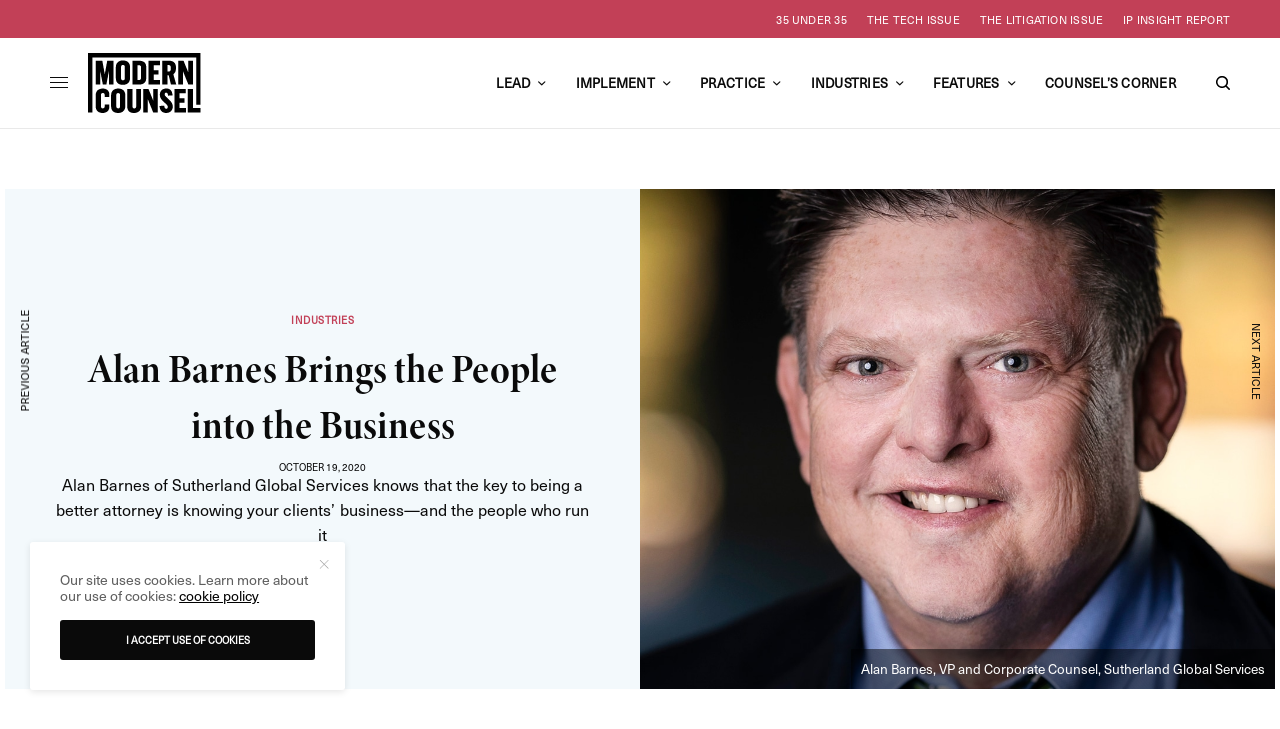

--- FILE ---
content_type: text/html; charset=UTF-8
request_url: https://modern-counsel.com/2020/alan-barnes-sutherland-global-services/
body_size: 28765
content:
<!doctype html>
<html lang="en-US">
<head>
	<meta charset="UTF-8" />
	<meta name="viewport" content="width=device-width, initial-scale=1, maximum-scale=5, viewport-fit=cover">
	<link rel="profile" href="http://gmpg.org/xfn/11">
	<link rel="pingback" href="https://modern-counsel.com/xmlrpc.php">


	<meta name='robots' content='index, follow, max-image-preview:large, max-snippet:-1, max-video-preview:-1' />
	<style>img:is([sizes="auto" i], [sizes^="auto," i]) { contain-intrinsic-size: 3000px 1500px }</style>
	
	<!-- This site is optimized with the Yoast SEO plugin v26.4 - https://yoast.com/wordpress/plugins/seo/ -->
	<title>Alan Barnes Brings the People into the Business - Modern Counsel</title>
	<meta name="description" content="Alan Barnes of Sutherland Global Services knows that the key to being a better attorney is knowing your clients’ business—and the people who run it" />
	<link rel="canonical" href="https://modern-counsel.com/2020/alan-barnes-sutherland-global-services/" />
	<meta property="og:locale" content="en_US" />
	<meta property="og:type" content="article" />
	<meta property="og:title" content="Alan Barnes Brings the People into the Business - Modern Counsel" />
	<meta property="og:description" content="Alan Barnes of Sutherland Global Services knows that the key to being a better attorney is knowing your clients’ business—and the people who run it" />
	<meta property="og:url" content="https://modern-counsel.com/2020/alan-barnes-sutherland-global-services/" />
	<meta property="og:site_name" content="Modern Counsel" />
	<meta property="article:publisher" content="https://facebook.com/ModernCounselConnect" />
	<meta property="article:published_time" content="2020-10-19T00:00:00+00:00" />
	<meta property="article:modified_time" content="2025-06-06T19:22:44+00:00" />
	<meta property="og:image" content="https://modern-counsel.com/wp-content/uploads/2020/10/Alan-Barnes-Sutherland-Global-Services-thumbnail.jpg" />
	<meta property="og:image:width" content="1080" />
	<meta property="og:image:height" content="1080" />
	<meta property="og:image:type" content="image/jpeg" />
	<meta name="author" content="MC Staff" />
	<meta name="twitter:card" content="summary_large_image" />
	<meta name="twitter:creator" content="@moderncounsel" />
	<meta name="twitter:site" content="@moderncounsel" />
	<meta name="twitter:label1" content="Written by" />
	<meta name="twitter:data1" content="MC Staff" />
	<meta name="twitter:label2" content="Est. reading time" />
	<meta name="twitter:data2" content="5 minutes" />
	<script type="application/ld+json" class="yoast-schema-graph">{"@context":"https://schema.org","@graph":[{"@type":"Article","@id":"https://modern-counsel.com/2020/alan-barnes-sutherland-global-services/#article","isPartOf":{"@id":"https://modern-counsel.com/2020/alan-barnes-sutherland-global-services/"},"author":{"name":"MC Staff","@id":"https://modern-counsel.com/#/schema/person/c0ce46578caeccece5208f6886750a9e"},"headline":"Alan Barnes Brings the People into the Business","datePublished":"2020-10-19T00:00:00+00:00","dateModified":"2025-06-06T19:22:44+00:00","mainEntityOfPage":{"@id":"https://modern-counsel.com/2020/alan-barnes-sutherland-global-services/"},"wordCount":969,"publisher":{"@id":"https://modern-counsel.com/#organization"},"image":{"@id":"https://modern-counsel.com/2020/alan-barnes-sutherland-global-services/#primaryimage"},"thumbnailUrl":"https://modern-counsel.com/wp-content/uploads/2020/10/Alan-Barnes-Sutherland-Global-Services-thumbnail.jpg","keywords":["Mentorship"],"articleSection":["Development","Industries","Technology"],"inLanguage":"en-US"},{"@type":"WebPage","@id":"https://modern-counsel.com/2020/alan-barnes-sutherland-global-services/","url":"https://modern-counsel.com/2020/alan-barnes-sutherland-global-services/","name":"Alan Barnes Brings the People into the Business - Modern Counsel","isPartOf":{"@id":"https://modern-counsel.com/#website"},"primaryImageOfPage":{"@id":"https://modern-counsel.com/2020/alan-barnes-sutherland-global-services/#primaryimage"},"image":{"@id":"https://modern-counsel.com/2020/alan-barnes-sutherland-global-services/#primaryimage"},"thumbnailUrl":"https://modern-counsel.com/wp-content/uploads/2020/10/Alan-Barnes-Sutherland-Global-Services-thumbnail.jpg","datePublished":"2020-10-19T00:00:00+00:00","dateModified":"2025-06-06T19:22:44+00:00","description":"Alan Barnes of Sutherland Global Services knows that the key to being a better attorney is knowing your clients’ business—and the people who run it","breadcrumb":{"@id":"https://modern-counsel.com/2020/alan-barnes-sutherland-global-services/#breadcrumb"},"inLanguage":"en-US","potentialAction":[{"@type":"ReadAction","target":["https://modern-counsel.com/2020/alan-barnes-sutherland-global-services/"]}]},{"@type":"ImageObject","inLanguage":"en-US","@id":"https://modern-counsel.com/2020/alan-barnes-sutherland-global-services/#primaryimage","url":"https://modern-counsel.com/wp-content/uploads/2020/10/Alan-Barnes-Sutherland-Global-Services-thumbnail.jpg","contentUrl":"https://modern-counsel.com/wp-content/uploads/2020/10/Alan-Barnes-Sutherland-Global-Services-thumbnail.jpg","width":1080,"height":1080,"caption":"Alan Barnes, VP and Corporate Counsel, Sutherland Global Services"},{"@type":"BreadcrumbList","@id":"https://modern-counsel.com/2020/alan-barnes-sutherland-global-services/#breadcrumb","itemListElement":[{"@type":"ListItem","position":1,"name":"Home","item":"https://modern-counsel.com/"},{"@type":"ListItem","position":2,"name":"Alan Barnes Brings the People into the Business"}]},{"@type":"WebSite","@id":"https://modern-counsel.com/#website","url":"https://modern-counsel.com/","name":"Modern Counsel","description":"Your Partner in Business","publisher":{"@id":"https://modern-counsel.com/#organization"},"potentialAction":[{"@type":"SearchAction","target":{"@type":"EntryPoint","urlTemplate":"https://modern-counsel.com/?s={search_term_string}"},"query-input":{"@type":"PropertyValueSpecification","valueRequired":true,"valueName":"search_term_string"}}],"inLanguage":"en-US"},{"@type":"Organization","@id":"https://modern-counsel.com/#organization","name":"Modern Counsel","url":"https://modern-counsel.com/","logo":{"@type":"ImageObject","inLanguage":"en-US","@id":"https://modern-counsel.com/#/schema/logo/image/","url":"https://modern-counsel.com/wp-content/uploads/2020/04/MC_Logo.png","contentUrl":"https://modern-counsel.com/wp-content/uploads/2020/04/MC_Logo.png","width":500,"height":500,"caption":"Modern Counsel"},"image":{"@id":"https://modern-counsel.com/#/schema/logo/image/"},"sameAs":["https://facebook.com/ModernCounselConnect","https://x.com/moderncounsel","https://instagram.com/moderncounselmagazine","https://youtube.com/channel/UC1NtER1UYDIw1Y7EQBlapew","https://www.linkedin.com/company/modern-counsel"]},{"@type":"Person","@id":"https://modern-counsel.com/#/schema/person/c0ce46578caeccece5208f6886750a9e","name":"MC Staff","image":{"@type":"ImageObject","inLanguage":"en-US","@id":"https://modern-counsel.com/#/schema/person/image/","url":"https://modern-counsel.com/wp-content/uploads/2020/04/MC_Logo-96x96.png","contentUrl":"https://modern-counsel.com/wp-content/uploads/2020/04/MC_Logo-96x96.png","caption":"MC Staff"},"url":"https://modern-counsel.com/author/mc-staff/"}]}</script>
	<!-- / Yoast SEO plugin. -->


<link rel='dns-prefetch' href='//cdn.plyr.io' />
<link rel='dns-prefetch' href='//use.typekit.net' />
<link rel="alternate" type="application/rss+xml" title="Modern Counsel &raquo; Feed" href="https://modern-counsel.com/feed/" />
<link rel="alternate" type="application/rss+xml" title="Modern Counsel &raquo; Comments Feed" href="https://modern-counsel.com/comments/feed/" />
<!-- modern-counsel.com is managing ads with Advanced Ads 2.0.16 – https://wpadvancedads.com/ --><script id="moder-ready">
			window.advanced_ads_ready=function(e,a){a=a||"complete";var d=function(e){return"interactive"===a?"loading"!==e:"complete"===e};d(document.readyState)?e():document.addEventListener("readystatechange",(function(a){d(a.target.readyState)&&e()}),{once:"interactive"===a})},window.advanced_ads_ready_queue=window.advanced_ads_ready_queue||[];		</script>
		<style id='classic-theme-styles-inline-css' type='text/css'>
/*! This file is auto-generated */
.wp-block-button__link{color:#fff;background-color:#32373c;border-radius:9999px;box-shadow:none;text-decoration:none;padding:calc(.667em + 2px) calc(1.333em + 2px);font-size:1.125em}.wp-block-file__button{background:#32373c;color:#fff;text-decoration:none}
</style>
<style id='global-styles-inline-css' type='text/css'>
:root{--wp--preset--aspect-ratio--square: 1;--wp--preset--aspect-ratio--4-3: 4/3;--wp--preset--aspect-ratio--3-4: 3/4;--wp--preset--aspect-ratio--3-2: 3/2;--wp--preset--aspect-ratio--2-3: 2/3;--wp--preset--aspect-ratio--16-9: 16/9;--wp--preset--aspect-ratio--9-16: 9/16;--wp--preset--color--black: #000000;--wp--preset--color--cyan-bluish-gray: #abb8c3;--wp--preset--color--white: #ffffff;--wp--preset--color--pale-pink: #f78da7;--wp--preset--color--vivid-red: #cf2e2e;--wp--preset--color--luminous-vivid-orange: #ff6900;--wp--preset--color--luminous-vivid-amber: #fcb900;--wp--preset--color--light-green-cyan: #7bdcb5;--wp--preset--color--vivid-green-cyan: #00d084;--wp--preset--color--pale-cyan-blue: #8ed1fc;--wp--preset--color--vivid-cyan-blue: #0693e3;--wp--preset--color--vivid-purple: #9b51e0;--wp--preset--color--thb-accent: #000000;--wp--preset--gradient--vivid-cyan-blue-to-vivid-purple: linear-gradient(135deg,rgba(6,147,227,1) 0%,rgb(155,81,224) 100%);--wp--preset--gradient--light-green-cyan-to-vivid-green-cyan: linear-gradient(135deg,rgb(122,220,180) 0%,rgb(0,208,130) 100%);--wp--preset--gradient--luminous-vivid-amber-to-luminous-vivid-orange: linear-gradient(135deg,rgba(252,185,0,1) 0%,rgba(255,105,0,1) 100%);--wp--preset--gradient--luminous-vivid-orange-to-vivid-red: linear-gradient(135deg,rgba(255,105,0,1) 0%,rgb(207,46,46) 100%);--wp--preset--gradient--very-light-gray-to-cyan-bluish-gray: linear-gradient(135deg,rgb(238,238,238) 0%,rgb(169,184,195) 100%);--wp--preset--gradient--cool-to-warm-spectrum: linear-gradient(135deg,rgb(74,234,220) 0%,rgb(151,120,209) 20%,rgb(207,42,186) 40%,rgb(238,44,130) 60%,rgb(251,105,98) 80%,rgb(254,248,76) 100%);--wp--preset--gradient--blush-light-purple: linear-gradient(135deg,rgb(255,206,236) 0%,rgb(152,150,240) 100%);--wp--preset--gradient--blush-bordeaux: linear-gradient(135deg,rgb(254,205,165) 0%,rgb(254,45,45) 50%,rgb(107,0,62) 100%);--wp--preset--gradient--luminous-dusk: linear-gradient(135deg,rgb(255,203,112) 0%,rgb(199,81,192) 50%,rgb(65,88,208) 100%);--wp--preset--gradient--pale-ocean: linear-gradient(135deg,rgb(255,245,203) 0%,rgb(182,227,212) 50%,rgb(51,167,181) 100%);--wp--preset--gradient--electric-grass: linear-gradient(135deg,rgb(202,248,128) 0%,rgb(113,206,126) 100%);--wp--preset--gradient--midnight: linear-gradient(135deg,rgb(2,3,129) 0%,rgb(40,116,252) 100%);--wp--preset--font-size--small: 13px;--wp--preset--font-size--medium: 20px;--wp--preset--font-size--large: 36px;--wp--preset--font-size--x-large: 42px;--wp--preset--spacing--20: 0.44rem;--wp--preset--spacing--30: 0.67rem;--wp--preset--spacing--40: 1rem;--wp--preset--spacing--50: 1.5rem;--wp--preset--spacing--60: 2.25rem;--wp--preset--spacing--70: 3.38rem;--wp--preset--spacing--80: 5.06rem;--wp--preset--shadow--natural: 6px 6px 9px rgba(0, 0, 0, 0.2);--wp--preset--shadow--deep: 12px 12px 50px rgba(0, 0, 0, 0.4);--wp--preset--shadow--sharp: 6px 6px 0px rgba(0, 0, 0, 0.2);--wp--preset--shadow--outlined: 6px 6px 0px -3px rgba(255, 255, 255, 1), 6px 6px rgba(0, 0, 0, 1);--wp--preset--shadow--crisp: 6px 6px 0px rgba(0, 0, 0, 1);}:where(.is-layout-flex){gap: 0.5em;}:where(.is-layout-grid){gap: 0.5em;}body .is-layout-flex{display: flex;}.is-layout-flex{flex-wrap: wrap;align-items: center;}.is-layout-flex > :is(*, div){margin: 0;}body .is-layout-grid{display: grid;}.is-layout-grid > :is(*, div){margin: 0;}:where(.wp-block-columns.is-layout-flex){gap: 2em;}:where(.wp-block-columns.is-layout-grid){gap: 2em;}:where(.wp-block-post-template.is-layout-flex){gap: 1.25em;}:where(.wp-block-post-template.is-layout-grid){gap: 1.25em;}.has-black-color{color: var(--wp--preset--color--black) !important;}.has-cyan-bluish-gray-color{color: var(--wp--preset--color--cyan-bluish-gray) !important;}.has-white-color{color: var(--wp--preset--color--white) !important;}.has-pale-pink-color{color: var(--wp--preset--color--pale-pink) !important;}.has-vivid-red-color{color: var(--wp--preset--color--vivid-red) !important;}.has-luminous-vivid-orange-color{color: var(--wp--preset--color--luminous-vivid-orange) !important;}.has-luminous-vivid-amber-color{color: var(--wp--preset--color--luminous-vivid-amber) !important;}.has-light-green-cyan-color{color: var(--wp--preset--color--light-green-cyan) !important;}.has-vivid-green-cyan-color{color: var(--wp--preset--color--vivid-green-cyan) !important;}.has-pale-cyan-blue-color{color: var(--wp--preset--color--pale-cyan-blue) !important;}.has-vivid-cyan-blue-color{color: var(--wp--preset--color--vivid-cyan-blue) !important;}.has-vivid-purple-color{color: var(--wp--preset--color--vivid-purple) !important;}.has-black-background-color{background-color: var(--wp--preset--color--black) !important;}.has-cyan-bluish-gray-background-color{background-color: var(--wp--preset--color--cyan-bluish-gray) !important;}.has-white-background-color{background-color: var(--wp--preset--color--white) !important;}.has-pale-pink-background-color{background-color: var(--wp--preset--color--pale-pink) !important;}.has-vivid-red-background-color{background-color: var(--wp--preset--color--vivid-red) !important;}.has-luminous-vivid-orange-background-color{background-color: var(--wp--preset--color--luminous-vivid-orange) !important;}.has-luminous-vivid-amber-background-color{background-color: var(--wp--preset--color--luminous-vivid-amber) !important;}.has-light-green-cyan-background-color{background-color: var(--wp--preset--color--light-green-cyan) !important;}.has-vivid-green-cyan-background-color{background-color: var(--wp--preset--color--vivid-green-cyan) !important;}.has-pale-cyan-blue-background-color{background-color: var(--wp--preset--color--pale-cyan-blue) !important;}.has-vivid-cyan-blue-background-color{background-color: var(--wp--preset--color--vivid-cyan-blue) !important;}.has-vivid-purple-background-color{background-color: var(--wp--preset--color--vivid-purple) !important;}.has-black-border-color{border-color: var(--wp--preset--color--black) !important;}.has-cyan-bluish-gray-border-color{border-color: var(--wp--preset--color--cyan-bluish-gray) !important;}.has-white-border-color{border-color: var(--wp--preset--color--white) !important;}.has-pale-pink-border-color{border-color: var(--wp--preset--color--pale-pink) !important;}.has-vivid-red-border-color{border-color: var(--wp--preset--color--vivid-red) !important;}.has-luminous-vivid-orange-border-color{border-color: var(--wp--preset--color--luminous-vivid-orange) !important;}.has-luminous-vivid-amber-border-color{border-color: var(--wp--preset--color--luminous-vivid-amber) !important;}.has-light-green-cyan-border-color{border-color: var(--wp--preset--color--light-green-cyan) !important;}.has-vivid-green-cyan-border-color{border-color: var(--wp--preset--color--vivid-green-cyan) !important;}.has-pale-cyan-blue-border-color{border-color: var(--wp--preset--color--pale-cyan-blue) !important;}.has-vivid-cyan-blue-border-color{border-color: var(--wp--preset--color--vivid-cyan-blue) !important;}.has-vivid-purple-border-color{border-color: var(--wp--preset--color--vivid-purple) !important;}.has-vivid-cyan-blue-to-vivid-purple-gradient-background{background: var(--wp--preset--gradient--vivid-cyan-blue-to-vivid-purple) !important;}.has-light-green-cyan-to-vivid-green-cyan-gradient-background{background: var(--wp--preset--gradient--light-green-cyan-to-vivid-green-cyan) !important;}.has-luminous-vivid-amber-to-luminous-vivid-orange-gradient-background{background: var(--wp--preset--gradient--luminous-vivid-amber-to-luminous-vivid-orange) !important;}.has-luminous-vivid-orange-to-vivid-red-gradient-background{background: var(--wp--preset--gradient--luminous-vivid-orange-to-vivid-red) !important;}.has-very-light-gray-to-cyan-bluish-gray-gradient-background{background: var(--wp--preset--gradient--very-light-gray-to-cyan-bluish-gray) !important;}.has-cool-to-warm-spectrum-gradient-background{background: var(--wp--preset--gradient--cool-to-warm-spectrum) !important;}.has-blush-light-purple-gradient-background{background: var(--wp--preset--gradient--blush-light-purple) !important;}.has-blush-bordeaux-gradient-background{background: var(--wp--preset--gradient--blush-bordeaux) !important;}.has-luminous-dusk-gradient-background{background: var(--wp--preset--gradient--luminous-dusk) !important;}.has-pale-ocean-gradient-background{background: var(--wp--preset--gradient--pale-ocean) !important;}.has-electric-grass-gradient-background{background: var(--wp--preset--gradient--electric-grass) !important;}.has-midnight-gradient-background{background: var(--wp--preset--gradient--midnight) !important;}.has-small-font-size{font-size: var(--wp--preset--font-size--small) !important;}.has-medium-font-size{font-size: var(--wp--preset--font-size--medium) !important;}.has-large-font-size{font-size: var(--wp--preset--font-size--large) !important;}.has-x-large-font-size{font-size: var(--wp--preset--font-size--x-large) !important;}
:where(.wp-block-post-template.is-layout-flex){gap: 1.25em;}:where(.wp-block-post-template.is-layout-grid){gap: 1.25em;}
:where(.wp-block-columns.is-layout-flex){gap: 2em;}:where(.wp-block-columns.is-layout-grid){gap: 2em;}
:root :where(.wp-block-pullquote){font-size: 1.5em;line-height: 1.6;}
</style>
<style id='dominant-color-styles-inline-css' type='text/css'>
img[data-dominant-color]:not(.has-transparency) { background-color: var(--dominant-color); }
</style>
<link rel='stylesheet' id='wpo_min-header-0-css' href='https://modern-counsel.com/wp-content/cache/wpo-minify/1768567175/assets/wpo-minify-header-799d2341.min.css' type='text/css' media='all' />
<link rel='stylesheet' id='thb-typekit-css' href='https://use.typekit.net/nln7ybc.css' type='text/css' media='' />
<link rel='stylesheet' id='wpo_min-header-2-css' href='https://modern-counsel.com/wp-content/cache/wpo-minify/1768567175/assets/wpo-minify-header-c65c0f1c.min.css' type='text/css' media='all' />
<!--n2css--><!--n2js--><script type="text/javascript" src="https://modern-counsel.com/wp-content/cache/wpo-minify/1768567175/assets/wpo-minify-header-7c130e5d.min.js" id="wpo_min-header-0-js"></script>
<script></script><link rel="https://api.w.org/" href="https://modern-counsel.com/wp-json/" /><link rel="alternate" title="JSON" type="application/json" href="https://modern-counsel.com/wp-json/wp/v2/posts/23367" /><link rel="EditURI" type="application/rsd+xml" title="RSD" href="https://modern-counsel.com/xmlrpc.php?rsd" />
<link rel='shortlink' href='https://modern-counsel.com/?p=23367' />
<link rel="alternate" title="oEmbed (JSON)" type="application/json+oembed" href="https://modern-counsel.com/wp-json/oembed/1.0/embed?url=https%3A%2F%2Fmodern-counsel.com%2F2020%2Falan-barnes-sutherland-global-services%2F" />
<link rel="alternate" title="oEmbed (XML)" type="text/xml+oembed" href="https://modern-counsel.com/wp-json/oembed/1.0/embed?url=https%3A%2F%2Fmodern-counsel.com%2F2020%2Falan-barnes-sutherland-global-services%2F&#038;format=xml" />
<!-- Google Tag Manager 
<script>(function(w,d,s,l,i){w[l]=w[l]||[];w[l].push({'gtm.start':
new Date().getTime(),event:'gtm.js'});var f=d.getElementsByTagName(s)[0],
j=d.createElement(s),dl=l!='dataLayer'?'&l='+l:'';j.async=true;j.src=
'https://www.googletagmanager.com/gtm.js?id='+i+dl;f.parentNode.insertBefore(j,f);
})(window,document,'script','dataLayer','GTM-P9C3BG');</script>
 End Google Tag Manager -->

<!-- Google tag (gtag.js) -->
<script async src="https://www.googletagmanager.com/gtag/js?id=G-KJ91659Y69"></script>
<script>
  window.dataLayer = window.dataLayer || [];
  function gtag(){dataLayer.push(arguments);}
  gtag('js', new Date());

  gtag('config', 'G-KJ91659Y69');
</script>

<!-- Facebook Pixel Code -->
<script>
!function(f,b,e,v,n,t,s){if(f.fbq)return;n=f.fbq=function(){n.callMethod?
n.callMethod.apply(n,arguments):n.queue.push(arguments)};if(!f._fbq)f._fbq=n;
n.push=n;n.loaded=!0;n.version='2.0';n.queue=[];t=b.createElement(e);t.async=!0;
t.src=v;s=b.getElementsByTagName(e)[0];s.parentNode.insertBefore(t,s)}(window,
document,'script','https://connect.facebook.net/en_US/fbevents.js');

fbq('init', '610511502441018');
fbq('track', "PageView");</script>
<noscript><img height="1" width="1" style="display:none" src="https://www.facebook.com/tr?id=610511502441018&ev=PageView&noscript=1" /></noscript>
<!-- End Facebook Pixel Code -->

<meta name="generator" content="auto-sizes 1.7.0">
<meta name="generator" content="dominant-color-images 1.2.0">
<meta name="generator" content="performance-lab 4.0.0; plugins: auto-sizes, dominant-color-images, embed-optimizer, image-prioritizer, speculation-rules, web-worker-offloading">
<link href="https://trinitymedia.ai/" rel="preconnect" crossorigin="anonymous" />
<link href="https://vd.trinitymedia.ai/" rel="preconnect" crossorigin="anonymous" />
<meta name="generator" content="web-worker-offloading 0.2.0">
<meta name="generator" content="speculation-rules 1.6.0">
<meta name="generator" content="optimization-detective 1.0.0-beta3">
<meta name="generator" content="embed-optimizer 1.0.0-beta2">
<meta name="generator" content="image-prioritizer 1.0.0-beta2">
<style type="text/css">
body.custom-background #wrapper div[role="main"] { background-color: #ffffff; }
</style>
	            <script>
                var googletag = googletag || {};googletag.cmd = googletag.cmd || [];
                (function(){ var gads = document.createElement('script');
                    gads.async = true; gads.type = 'text/javascript';
                    var useSSL = 'https:' == document.location.protocol;
                    gads.src = (useSSL ? 'https:' : 'http:') + '//www.googletagservices.com/tag/js/gpt.js';
                    var node = document.getElementsByTagName('script')[0];
                    node.parentNode.insertBefore(gads, node);
                })();
                
                function isMobileDevice() { if(/(android|bb\d+|meego).+mobile|avantgo|bada\/|blackberry|blazer|compal|elaine|fennec|hiptop|iemobile|ip(hone|od)|ipad|iris|kindle|Android|Silk|lge |maemo|midp|mmp|netfront|opera m(ob|in)i|palm( os)?|phone|p(ixi|re)\/|plucker|pocket|psp|series(4|6)0|symbian|treo|up\.(browser|link)|vodafone|wap|windows (ce|phone)|xda|xiino/i.test(navigator.userAgent) || /1207|6310|6590|3gso|4thp|50[1-6]i|770s|802s|a wa|abac|ac(er|oo|s\-)|ai(ko|rn)|al(av|ca|co)|amoi|an(ex|ny|yw)|aptu|ar(ch|go)|as(te|us)|attw|au(di|\-m|r |s )|avan|be(ck|ll|nq)|bi(lb|rd)|bl(ac|az)|br(e|v)w|bumb|bw\-(n|u)|c55\/|capi|ccwa|cdm\-|cell|chtm|cldc|cmd\-|co(mp|nd)|craw|da(it|ll|ng)|dbte|dc\-s|devi|dica|dmob|do(c|p)o|ds(12|\-d)|el(49|ai)|em(l2|ul)|er(ic|k0)|esl8|ez([4-7]0|os|wa|ze)|fetc|fly(\-|_)|g1 u|g560|gene|gf\-5|g\-mo|go(\.w|od)|gr(ad|un)|haie|hcit|hd\-(m|p|t)|hei\-|hi(pt|ta)|hp( i|ip)|hs\-c|ht(c(\-| |_|a|g|p|s|t)|tp)|hu(aw|tc)|i\-(20|go|ma)|i230|iac( |\-|\/)|ibro|idea|ig01|ikom|im1k|inno|ipaq|iris|ja(t|v)a|jbro|jemu|jigs|kddi|keji|kgt( |\/)|klon|kpt |kwc\-|kyo(c|k)|le(no|xi)|lg( g|\/(k|l|u)|50|54|\-[a-w])|libw|lynx|m1\-w|m3ga|m50\/|ma(te|ui|xo)|mc(01|21|ca)|m\-cr|me(rc|ri)|mi(o8|oa|ts)|mmef|mo(01|02|bi|de|do|t(\-| |o|v)|zz)|mt(50|p1|v )|mwbp|mywa|n10[0-2]|n20[2-3]|n30(0|2)|n50(0|2|5)|n7(0(0|1)|10)|ne((c|m)\-|on|tf|wf|wg|wt)|nok(6|i)|nzph|o2im|op(ti|wv)|oran|owg1|p800|pan(a|d|t)|pdxg|pg(13|\-([1-8]|c))|phil|pire|pl(ay|uc)|pn\-2|po(ck|rt|se)|prox|psio|pt\-g|qa\-a|qc(07|12|21|32|60|\-[2-7]|i\-)|qtek|r380|r600|raks|rim9|ro(ve|zo)|s55\/|sa(ge|ma|mm|ms|ny|va)|sc(01|h\-|oo|p\-)|sdk\/|se(c(\-|0|1)|47|mc|nd|ri)|sgh\-|shar|sie(\-|m)|sk\-0|sl(45|id)|sm(al|ar|b3|it|t5)|so(ft|ny)|sp(01|h\-|v\-|v )|sy(01|mb)|t2(18|50)|t6(00|10|18)|ta(gt|lk)|tcl\-|tdg\-|tel(i|m)|tim\-|t\-mo|to(pl|sh)|ts(70|m\-|m3|m5)|tx\-9|up(\.b|g1|si)|utst|v400|v750|veri|vi(rg|te)|vk(40|5[0-3]|\-v)|vm40|voda|vulc|vx(52|53|60|61|70|80|81|83|85|98)|w3c(\-| )|webc|whit|wi(g |nc|nw)|wmlb|wonu|x700|yas\-|your|zeto|zte\-/i.test(navigator.userAgent.substr(0,4))) return true;};
                  googletag.cmd.push(function() {
                                                                        gtag('event', 'page_view', {'sponsored': 'No'});
                            if (isMobileDevice()) {
                                googletag.defineSlot('/3904334/gm_moderncounsel/article_top', [[300, 100], [320, 100], [300, 50], [320, 50]], 'div-gpt-ad-1696408362011-0').addService(googletag.pubads());
                                googletag.defineSlot('/3904334/gm_moderncounsel/article_footer', [[300, 100], [320, 100], [300, 50], [320, 50]], 'div-gpt-ad-1696408362011-30').addService(googletag.pubads());
                                                                googletag.defineSlot('/3904334/gm_moderncounsel/article_inlinerect', [[300, 600], [300, 250], [250, 250]], 'div-gpt-ad-1696408362011-2').addService(googletag.pubads());
                                                            } else {
                                googletag.defineSlot('/3904334/gm_moderncounsel/article_top', [[980, 90], [970, 90], [728, 90]], 'div-gpt-ad-1696408362011-0').addService(googletag.pubads());
                                googletag.defineSlot('/3904334/gm_moderncounsel/article_footer', [[980, 90], [980, 120], [970, 90], [970, 250], [980, 250], [728, 90]], 'div-gpt-ad-1696408362011-30').addService(googletag.pubads());
                                                                googletag.defineSlot('/3904334/gm_moderncounsel/article_inlinerect', [[300, 250], [250, 250]], 'div-gpt-ad-1696408362011-2').addService(googletag.pubads());
                                googletag.defineSlot('/3904334/gm_moderncounsel/article_skyscraper_left_1', [[160, 600],[120, 600]], 'div-gpt-ad-1696408362011-10').addService(googletag.pubads());
                                googletag.defineSlot('/3904334/gm_moderncounsel/article_skyscraper_right_1', [[120, 600], [300, 600]], 'div-gpt-ad-1696408362011-18').addService(googletag.pubads());
                                                            }
                                            
                    googletag.pubads().enableSingleRequest();
                    googletag.pubads().setTargeting('gm_slug', '/2020/alan-barnes-sutherland-global-services/').setTargeting('gm_post_id','').setTargeting('gm_branded', '0');
                    googletag.pubads().enableLazyLoad({
                        fetchMarginPercent: 500,
                        renderMarginPercent: 100,
                        mobileScaling: 2.0  
                    });
                    googletag.pubads().collapseEmptyDivs();
                    googletag.enableServices();
                  });
            </script>
          <link rel="icon" href="https://modern-counsel.com/wp-content/uploads/2016/01/cropped-Favicon_512x512-32x32.jpg" sizes="32x32" />
<link rel="icon" href="https://modern-counsel.com/wp-content/uploads/2016/01/cropped-Favicon_512x512-192x192.jpg" sizes="192x192" />
<link rel="apple-touch-icon" href="https://modern-counsel.com/wp-content/uploads/2016/01/cropped-Favicon_512x512-180x180.jpg" />
<meta name="msapplication-TileImage" content="https://modern-counsel.com/wp-content/uploads/2016/01/cropped-Favicon_512x512-270x270.jpg" />
		<style type="text/css" id="wp-custom-css">
			#nf-form-38-cont{
	padding:30px;
}
#nf-form-38-cont .label-above .nf-field-label{
	display:block:
		width:100%;
		text-align:left;
}
#nf-form-38-cont #nf-field-115{
	background: #0A0A0A;
	color: #fcb614;
	border: 0;
	padding: 10px 25px;
	border-radius: 3px;
	cursor:pointer;
}
#nf-form-8-cont .label-above .nf-field-label{
	display:block;
	width:100%;
}
#nf-form-38-cont div.nf-row{
	width:48%;
	display:inline-block;
	vertical-align: top;
}
#nf-form-38-cont .nf-row:nth-child(2){
	margin-top:-7px;
}
#nf-form-38-cont .nf-row:last-child,#nf-form-38-cont .nf-row:nth-last-child(2){
	display:block;
	width:97%;
}

#nf-form-38-cont .nf-mp-body{
	text-align:left;
}
#nf-form-38-cont .nf-row:nth-child(even) {
	margin-left:1%;
}

.vc_images_carousel{
	height: 470px;
}

@media(max-width:768px){
    #videobackgroundtopsection video{
        height:400px !important;   
    }
	#videobackgroundtopsection{
		padding-top:200px !important;
		padding-bottom:200px !important;
	}
}
@media(max-width:640px){
	#nf-form-38-cont div.nf-row{
	width:100%;
	display:block;
}
	#nf-form-38-cont .nf-row:nth-child(2){
	margin-top:0px;
}
}
@media(max-width:560px){
    #videobackgroundtopsection video{
        height:220px !important;   
    }
	#videobackgroundtopsection{
		padding-top:110px !important;
		padding-bottom:110px !important;
	}
}



/* Hubspot Forms Customizations */
/* Main */
.hs-form-field input[type=text], .hs-form-field input[type=email], .hs-form-field input[type=phone], .hs-form-field input[type=number], .hs-form-field input[type=tel], .hs-form-field input[type=date], .hs-form-field textarea{
	width: 100%;
}

/* Specific */
.custom-newsletter-embed .hs-form,
.hs-form.custom-newsletter-embed{
    width: 90%;
    display: grid;
    align-items: center;
	grid-template-columns: 1fr 130px;
    grid-gap: 20px;
}
.custom-newsletter-embed .hs-form-field>label{
	display: none;
}
.custom-newsletter-embed .hs-input{
	width: 100%;
	min-width: 280px;
}
.custom-newsletter-embed input{
    margin: 0;
}
@media(max-width: 767px){
	.custom-newsletter-embed .hs-form,
	.hs-form.custom-newsletter-embed{
		grid-template-columns: 100%;
		width: 100%;
		text-align: center;
	}
}		</style>
		<noscript><style> .wpb_animate_when_almost_visible { opacity: 1; }</style></noscript>	
</head>
<body class="wp-singular post-template-default single single-post postid-23367 single-format-standard wp-theme-theissue wp-child-theme-theissue-child thb-dropcap-on fixed-header-off fixed-header-scroll-off thb-dropdown-color-dark right-click-off thb-borders-off thb-pinit-off thb-boxed-off thb-dark-mode-off thb-capitalize-off thb-parallax-on thb-single-product-ajax-on thb-article-sidebar-mobile-off wpb-js-composer js-comp-ver-8.2 vc_responsive aa-prefix-moder-">


<!-- Start Wrapper -->
<div id="wrapper" class="thb-page-transition-off">
				<div class="ad-top" id="div-gpt-ad-1696408362011-0">
				<script>googletag.cmd.push(function() { googletag.display('div-gpt-ad-1696408362011-0'); });</script>
			</div>
						<div class="subheader style1 dark subheader-mobile-off subheader-full-width-on">
	<div class="row subheader-row">
		<div class="small-12 medium-6 columns subheader-leftside">
			<div class="subheader-text"><ul class="wp-block-social-links has-icon-color is-layout-flex wp-block-social-links-is-layout-flex">
<li class="wp-social-link wp-social-link-facebook has-black-color wp-block-social-link"><a class="wp-block-social-link-anchor" href="https://www.facebook.com/ModernCounselMag" target="_blank" rel="noopener nofollow"> <span class="wp-block-social-link-label screen-reader-text">Facebook</span> </a></li>
<li class="wp-social-link wp-social-link-x has-black-color wp-block-social-link"><a class="wp-block-social-link-anchor" href="https://x.com/moderncounsel" target="_blank" rel="noopener nofollow"> <span class="wp-block-social-link-label screen-reader-text">X</span> </a></li>
<li class="wp-social-link wp-social-link-instagram has-black-color wp-block-social-link"><a class="wp-block-social-link-anchor" href="https://instagram.com/moderncounselmagazine" target="_blank" rel="noopener nofollow"> <span class="wp-block-social-link-label screen-reader-text">Instagram</span> </a></li>
<li class="wp-social-link wp-social-link-youtube has-black-color wp-block-social-link"><a class="wp-block-social-link-anchor" href="https://youtube.com/channel/UC1NtER1UYDIw1Y7EQBlapew" target="_blank" rel="noopener nofollow"> <span class="wp-block-social-link-label screen-reader-text">YouTube</span> </a></li>
<li class="wp-social-link wp-social-link-linkedin has-black-color wp-block-social-link"><a class="wp-block-social-link-anchor" href="https://www.linkedin.com/company/modern-counsel" target="_blank" rel="noopener nofollow"> <span class="wp-block-social-link-label screen-reader-text">LinkedIn</span> </a></li>
</ul></div>		</div>
		<div class="small-12 medium-6 columns subheader-rightside">
			<ul id="menu-header-secondary" class="thb-full-menu"><li id="menu-item-37722" class="menu-item menu-item-type-post_type menu-item-object-page menu-item-37722"><a href="https://modern-counsel.com/35u35/">35 Under 35</a></li>
<li id="menu-item-42274" class="menu-item menu-item-type-post_type menu-item-object-page menu-item-42274"><a href="https://modern-counsel.com/the-tech-issue-2025/">The Tech Issue</a></li>
<li id="menu-item-37720" class="menu-item menu-item-type-post_type menu-item-object-page menu-item-37720"><a href="https://modern-counsel.com/the-litigation-issue/">The Litigation Issue</a></li>
<li id="menu-item-37723" class="menu-item menu-item-type-post_type menu-item-object-page menu-item-37723"><a href="https://modern-counsel.com/acacia-ip-insight-report/">IP Insight Report</a></li>
</ul>		</div>
	</div>
</div>
	<div class="mobile-header-holder">
	<header class="header header-mobile header-mobile-style1 light-header">
	<div class="row">
		<div class="small-3 columns">
			<div class="mobile-toggle-holder">
		<div class="mobile-toggle">
			<span></span><span></span><span></span>
		</div>
	</div>
			</div>
		<div class="small-6 columns">
			<div class="logo-holder mobile-logo-holder">
		<a href="https://modern-counsel.com/" class="logolink" title="Modern Counsel">
			<img data-od-unknown-tag data-od-xpath="/HTML/BODY/DIV[@id=&#039;wrapper&#039;]/*[3][self::DIV]/*[1][self::HEADER]/*[1][self::DIV]/*[2][self::DIV]/*[1][self::DIV]/*[1][self::A]/*[1][self::IMG]" src="https://modern-counsel.com/wp-content/uploads/2021/05/mc-logo-black.svg" class="logoimg logo-dark" alt="Modern Counsel" data-logo-alt="https://modern-counsel.com/wp-content/uploads/2021/05/mc-logo-black.svg" />
		</a>
	</div>
			</div>
		<div class="small-3 columns">
			<div class="secondary-area">
				<div class="thb-search-holder">
		<svg version="1.1" class="thb-search-icon" xmlns="http://www.w3.org/2000/svg" xmlns:xlink="http://www.w3.org/1999/xlink" x="0px" y="0px" viewBox="0 0 14 14" enable-background="new 0 0 14 14" xml:space="preserve" width="14" height="14">
		<path d="M13.8,12.7l-3-3c0.8-1,1.3-2.3,1.3-3.8c0-3.3-2.7-6-6.1-6C2.7,0,0,2.7,0,6c0,3.3,2.7,6,6.1,6c1.4,0,2.6-0.5,3.6-1.2l3,3
			c0.1,0.1,0.3,0.2,0.5,0.2c0.2,0,0.4-0.1,0.5-0.2C14.1,13.5,14.1,13,13.8,12.7z M1.5,6c0-2.5,2-4.5,4.5-4.5c2.5,0,4.5,2,4.5,4.5
			c0,2.5-2,4.5-4.5,4.5C3.5,10.5,1.5,8.5,1.5,6z"/>
</svg>
	</div>

		</div>
			</div>
	</div>
	</header>
</div>
			<!-- Start Header -->
		<header class="header style9 thb-main-header light-header">
	<div class="row">
	<div class="small-12 columns">
		<div class="thb-navbar">
			<div class="mobile-toggle-holder">
		<div class="mobile-toggle">
			<span></span><span></span><span></span>
		</div>
	</div>
				<div class="logo-holder">
		<a href="https://modern-counsel.com/" class="logolink" title="Modern Counsel">
			<img data-od-unknown-tag data-od-xpath="/HTML/BODY/DIV[@id=&#039;wrapper&#039;]/*[4][self::HEADER]/*[1][self::DIV]/*[1][self::DIV]/*[1][self::DIV]/*[2][self::DIV]/*[1][self::A]/*[1][self::IMG]" src="https://modern-counsel.com/wp-content/uploads/2021/05/mc-logo-black.svg" class="logoimg logo-dark" alt="Modern Counsel" data-logo-alt="https://modern-counsel.com/wp-content/uploads/2021/05/mc-logo-black.svg" />
		</a>
	</div>
			<!-- Start Full Menu -->
<nav class="full-menu">
	<ul id="menu-header-primary" class="thb-full-menu thb-standard"><li id="menu-item-27440" class="menu-item menu-item-type-taxonomy menu-item-object-category current-post-ancestor menu-item-has-children menu-item-27440"><a href="https://modern-counsel.com/category/lead/"><span>Lead</span></a>


<ul class="sub-menu ">
	<li id="menu-item-27444" class="menu-item menu-item-type-taxonomy menu-item-object-category current-post-ancestor current-menu-parent current-post-parent menu-item-27444"><a href="https://modern-counsel.com/category/lead/development/"><span>Development</span></a></li>
	<li id="menu-item-27441" class="menu-item menu-item-type-taxonomy menu-item-object-category menu-item-27441"><a href="https://modern-counsel.com/category/lead/community/"><span>Community</span></a></li>
	<li id="menu-item-41078" class="menu-item menu-item-type-taxonomy menu-item-object-category menu-item-41078"><a href="https://modern-counsel.com/category/lead/executives-to-watch/"><span>Executives to Watch</span></a></li>
</ul>
</li>
<li id="menu-item-41074" class="menu-item menu-item-type-taxonomy menu-item-object-category menu-item-has-children menu-item-41074"><a href="https://modern-counsel.com/category/implement/"><span>Implement</span></a>


<ul class="sub-menu ">
	<li id="menu-item-41075" class="menu-item menu-item-type-taxonomy menu-item-object-category menu-item-41075"><a href="https://modern-counsel.com/category/implement/culture/"><span>Culture</span></a></li>
	<li id="menu-item-41076" class="menu-item menu-item-type-taxonomy menu-item-object-category menu-item-41076"><a href="https://modern-counsel.com/category/implement/diversity-inclusion/"><span>D&amp;I</span></a></li>
	<li id="menu-item-41077" class="menu-item menu-item-type-taxonomy menu-item-object-category menu-item-41077"><a href="https://modern-counsel.com/category/implement/governance/"><span>Governance</span></a></li>
</ul>
</li>
<li id="menu-item-27446" class="menu-item menu-item-type-taxonomy menu-item-object-category menu-item-has-children menu-item-27446"><a href="https://modern-counsel.com/category/practice/"><span>Practice</span></a>


<ul class="sub-menu ">
	<li id="menu-item-27447" class="menu-item menu-item-type-taxonomy menu-item-object-category menu-item-27447"><a href="https://modern-counsel.com/category/practice/compliance/"><span>Compliance</span></a></li>
	<li id="menu-item-27449" class="menu-item menu-item-type-taxonomy menu-item-object-category menu-item-27449"><a href="https://modern-counsel.com/category/practice/intellectual-property/"><span>Intellectual Property</span></a></li>
	<li id="menu-item-27450" class="menu-item menu-item-type-taxonomy menu-item-object-category menu-item-27450"><a href="https://modern-counsel.com/category/practice/litigation/"><span>Litigation</span></a></li>
	<li id="menu-item-27451" class="menu-item menu-item-type-taxonomy menu-item-object-category menu-item-27451"><a href="https://modern-counsel.com/category/practice/mergers-acquisitions/"><span>M&amp;A</span></a></li>
	<li id="menu-item-41108" class="menu-item menu-item-type-taxonomy menu-item-object-category menu-item-41108"><a href="https://modern-counsel.com/category/practice/privacy/"><span>Privacy</span></a></li>
	<li id="menu-item-41107" class="menu-item menu-item-type-taxonomy menu-item-object-category menu-item-41107"><a href="https://modern-counsel.com/category/practice/labor-and-employment/"><span>Labor &amp; Employment</span></a></li>
	<li id="menu-item-41109" class="menu-item menu-item-type-taxonomy menu-item-object-category menu-item-41109"><a href="https://modern-counsel.com/category/practice/regulatory/"><span>Regulatory</span></a></li>
	<li id="menu-item-27448" class="menu-item menu-item-type-taxonomy menu-item-object-category menu-item-27448"><a href="https://modern-counsel.com/category/practice/global/"><span>Global</span></a></li>
</ul>
</li>
<li id="menu-item-27434" class="menu-item menu-item-type-taxonomy menu-item-object-category current-post-ancestor current-menu-parent current-post-parent menu-item-has-children menu-item-27434"><a href="https://modern-counsel.com/category/industries/"><span>Industries</span></a>


<ul class="sub-menu ">
	<li id="menu-item-41088" class="menu-item menu-item-type-taxonomy menu-item-object-category menu-item-41088"><a href="https://modern-counsel.com/category/industries/education/"><span>Education</span></a></li>
	<li id="menu-item-27435" class="menu-item menu-item-type-taxonomy menu-item-object-category menu-item-27435"><a href="https://modern-counsel.com/category/industries/energy/"><span>Energy</span></a></li>
	<li id="menu-item-27436" class="menu-item menu-item-type-taxonomy menu-item-object-category menu-item-27436"><a href="https://modern-counsel.com/category/industries/finance/"><span>Finance</span></a></li>
	<li id="menu-item-41087" class="menu-item menu-item-type-taxonomy menu-item-object-category menu-item-41087"><a href="https://modern-counsel.com/category/industries/food-beverage/"><span>Food &amp; Beverage</span></a></li>
	<li id="menu-item-27437" class="menu-item menu-item-type-taxonomy menu-item-object-category menu-item-27437"><a href="https://modern-counsel.com/category/industries/healthcare/"><span>Healthcare</span></a></li>
	<li id="menu-item-41081" class="menu-item menu-item-type-taxonomy menu-item-object-category menu-item-41081"><a href="https://modern-counsel.com/category/industries/logistics/"><span>Logistics</span></a></li>
	<li id="menu-item-41083" class="menu-item menu-item-type-taxonomy menu-item-object-category menu-item-41083"><a href="https://modern-counsel.com/category/industries/manufacturing/"><span>Manufacturing</span></a></li>
	<li id="menu-item-41085" class="menu-item menu-item-type-taxonomy menu-item-object-category menu-item-41085"><a href="https://modern-counsel.com/category/industries/media-entertainment/"><span>Media &amp; Entertainment</span></a></li>
	<li id="menu-item-41079" class="menu-item menu-item-type-taxonomy menu-item-object-category menu-item-41079"><a href="https://modern-counsel.com/category/industries/private-practice/"><span>Private Practice</span></a></li>
	<li id="menu-item-41086" class="menu-item menu-item-type-taxonomy menu-item-object-category menu-item-41086"><a href="https://modern-counsel.com/category/industries/retail/"><span>Retail</span></a></li>
	<li id="menu-item-27438" class="menu-item menu-item-type-taxonomy menu-item-object-category current-post-ancestor current-menu-parent current-post-parent menu-item-27438"><a href="https://modern-counsel.com/category/industries/technology/"><span>Technology</span></a></li>
	<li id="menu-item-41084" class="menu-item menu-item-type-taxonomy menu-item-object-category menu-item-41084"><a href="https://modern-counsel.com/category/industries/transportation/"><span>Transportation</span></a></li>
</ul>
</li>
<li id="menu-item-27430" class="menu-item menu-item-type-taxonomy menu-item-object-category menu-item-has-children menu-item-27430"><a href="https://modern-counsel.com/category/features/"><span>Features</span></a>


<ul class="sub-menu ">
	<li id="menu-item-27432" class="menu-item menu-item-type-taxonomy menu-item-object-category menu-item-27432"><a href="https://modern-counsel.com/category/features/empowered/"><span>Empowered</span></a></li>
	<li id="menu-item-27431" class="menu-item menu-item-type-taxonomy menu-item-object-category menu-item-27431"><a href="https://modern-counsel.com/category/features/balance/"><span>Balance</span></a></li>
	<li id="menu-item-27433" class="menu-item menu-item-type-taxonomy menu-item-object-category menu-item-27433"><a href="https://modern-counsel.com/category/features/purpose/"><span>Purpose</span></a></li>
	<li id="menu-item-35371" class="menu-item menu-item-type-post_type menu-item-object-page menu-item-35371"><a href="https://modern-counsel.com/35u35/"><span>35 Under 35</span></a></li>
</ul>
</li>
<li id="menu-item-36851" class="menu-item menu-item-type-post_type menu-item-object-page menu-item-36851"><a href="https://modern-counsel.com/counsels-corner/"><span>Counsel’s Corner</span></a></li>
</ul></nav>
<!-- End Full Menu -->
			<div class="secondary-area">
				<div class="thb-search-holder">
		<svg version="1.1" class="thb-search-icon" xmlns="http://www.w3.org/2000/svg" xmlns:xlink="http://www.w3.org/1999/xlink" x="0px" y="0px" viewBox="0 0 14 14" enable-background="new 0 0 14 14" xml:space="preserve" width="14" height="14">
		<path d="M13.8,12.7l-3-3c0.8-1,1.3-2.3,1.3-3.8c0-3.3-2.7-6-6.1-6C2.7,0,0,2.7,0,6c0,3.3,2.7,6,6.1,6c1.4,0,2.6-0.5,3.6-1.2l3,3
			c0.1,0.1,0.3,0.2,0.5,0.2c0.2,0,0.4-0.1,0.5-0.2C14.1,13.5,14.1,13,13.8,12.7z M1.5,6c0-2.5,2-4.5,4.5-4.5c2.5,0,4.5,2,4.5,4.5
			c0,2.5-2,4.5-4.5,4.5C3.5,10.5,1.5,8.5,1.5,6z"/>
</svg>
	</div>

		</div>
			</div>
	</div>
	</div>
</header>
		<!-- End Header -->
			<div role="main">



	<script type='text/javascript'>
		googletag.cmd.push(function() {
			
				// Single Post Ads
				
			googletag.pubads().enableSingleRequest();
			googletag.pubads().enableAsyncRendering();
			googletag.enableServices();
		});
	</script>
<div id="infinite-article" data-infinite="off" data-security="5b85a71819">
					<div class="post-detail-row has-article-padding COSTYLE6">
	<div class="article-container">
				<article itemscope itemtype="http://schema.org/Article" class="post post-detail post-detail-style6 post-23367 type-post status-publish format-standard has-post-thumbnail hentry category-development category-industries category-technology tag-mentorship issue_number-jul-aug-sept-2021 department-lead article_author-lucy-cavanagh thb-post-share-style1" id="post-23367" data-id="23367" data-url="https://modern-counsel.com/2020/alan-barnes-sutherland-global-services/">
						<div class="row align-center">
				<div class="small-12 columns">
										<section class="article-header s2-article-header">
						<div class="co-grid">
							<div class="co-col article-header-content-wrap">
										<aside class="post-category post-detail-category">
					<a href="https://modern-counsel.com/category/industries/" rel="category tag">Industries</a>
			</aside>
										<header class="post-title entry-header">
									<h1 class="entry-title" itemprop="headline">
																					Alan Barnes Brings the People into the Business																			</h1>
								</header>
									<div class="thb-post-title-bottom thb-post-share-style1">
		
		<div class="thb-post-title-inline-author">
			<div class="author-and-date">
									<div class="thb-post-date">
						October 19, 2020					</div>
							</div>
		</div>
						</div>
									<p class="dek">Alan Barnes of Sutherland Global Services knows that the key to being a better attorney is knowing your clients’ business—and the people who run it </p>							</div> <!-- co-col  -->
							<div class="co-col article-header-banner-wrap">
																<div data-od-xpath="/HTML/BODY/DIV[@id=&#039;wrapper&#039;]/*[5][self::DIV]/*[2][self::DIV]/*[1][self::DIV]/*[1][self::DIV]/*[1][self::ARTICLE]/*[1][self::DIV]/*[1][self::DIV]/*[1][self::SECTION]/*[1][self::DIV]/*[2][self::DIV]/*[1][self::DIV]" class="article-banner s6-article-banner" style="background-image: url(https://modern-counsel.com/wp-content/uploads/2020/10/Alan-Barnes-Sutherland-Global-Services-thumbnail.jpg);">
									<div class="article-banner-caption">Alan Barnes, VP and Corporate Counsel, Sutherland Global Services
</div>								</div>
							</div>
						</div> <!-- co-grid -->
					</section> <!-- article-header -->
									</div>
			</div>
		    						<div class="row content-row">
				<div class="small-12 columns co-with-ads">
					<div class="post-share-center-container">
												<div class="thb-post-share-container">
								<div class="thb-fixed-container">
		<div class="thb-fixed-top">
				<div class="thb-article-author">
			<div class="author-content">
												By <a href="https://modern-counsel.com/article_author/lucy-cavanagh/" rel="tag">Lucy Cavanagh</a>						</div>
	</div>
						<div class="thb-fixed-shares-container">
		<div class="thb-fixed sticky-post-shares">
				<div class="thb-social-top style1 sharing-counts-off">
								<div class="thb-social-top-buttons">
										<div class="social-button-holder">
						<a href="https://www.facebook.com/sharer.php?u=https://modern-counsel.com/2020/alan-barnes-sutherland-global-services/" rel="noreferrer" class="social social-facebook"
											>
							<span class="thb-social-icon">
								<i class="thb-icon-facebook"></i>
							</span>
												</a>
					</div>
										<div class="social-button-holder">
						<a href="https://twitter.com/intent/tweet?text=Alan%20Barnes%20Brings%20the%20People%20into%20the%20Business&#038;via=moderncounsel&#038;url=https://modern-counsel.com/2020/alan-barnes-sutherland-global-services/" rel="noreferrer" class="social social-twitter"
											>
							<span class="thb-social-icon">
								<i class="thb-icon-twitter"></i>
							</span>
												</a>
					</div>
										<div class="social-button-holder">
						<a href="https://www.linkedin.com/cws/share?url=https://modern-counsel.com/2020/alan-barnes-sutherland-global-services/" rel="noreferrer" class="social social-linkedin"
											>
							<span class="thb-social-icon">
								<i class="thb-icon-linkedin"></i>
							</span>
												</a>
					</div>
										<div class="social-button-holder">
						<a href="mailto:?subject=Alan%20Barnes%20Brings%20the%20People%20into%20the%20Business&#038;body=Alan%20Barnes%20Brings%20the%20People%20into%20the%20Business%20https://modern-counsel.com/2020/alan-barnes-sutherland-global-services/" rel="noreferrer" class="social social-email"
											>
							<span class="thb-social-icon">
								<i class="thb-icon-mail"></i>
							</span>
												</a>
					</div>
					
				</div>
			</div>
			</div>
	</div>
					<div class="ad" id="div-gpt-ad-1696408362011-10"><script type="text/javascript">if(window.innerWidth > 767){googletag.cmd.push(function() {googletag.display("div-gpt-ad-1696408362011-10");});}</script></div>		</div>
			<div class="thb-fixed-bottom">
		<div class="thb-fixed">
			<aside class="thb-read-next">
				<h6 class="thb-read-next-title">Read Next</h6>
				<div class="post read-next-post">
											<figure class="post-gallery">
							<a href="https://modern-counsel.com/2020/lara-compton-nelson-hardiman/" title="Open Next Post"><img data-od-unknown-tag data-od-xpath="/HTML/BODY/DIV[@id=&#039;wrapper&#039;]/*[5][self::DIV]/*[2][self::DIV]/*[1][self::DIV]/*[1][self::DIV]/*[1][self::ARTICLE]/*[2][self::DIV]/*[1][self::DIV]/*[1][self::DIV]/*[1][self::DIV]/*[1][self::DIV]/*[2][self::DIV]/*[1][self::DIV]/*[1][self::ASIDE]/*[2][self::DIV]/*[1][self::FIGURE]/*[1][self::A]/*[1][self::IMG]" loading="lazy" width="180" height="180" src="https://modern-counsel.com/wp-content/uploads/2020/10/Lara-Compton-Nelson-Hardiman-LLP-thumbnail.jpg" class="attachment-theissue-thumbnail-x2 size-theissue-thumbnail-x2 thb-lazyload lazyload wp-post-image" alt="" decoding="async" loading="lazy" sizes="auto, (max-width: 180px) 100vw, 180px" data-src="https://modern-counsel.com/wp-content/uploads/2020/10/Lara-Compton-Nelson-Hardiman-LLP-thumbnail.jpg" data-sizes="auto" data-srcset="https://modern-counsel.com/wp-content/uploads/2020/10/Lara-Compton-Nelson-Hardiman-LLP-thumbnail.jpg 1081w, https://modern-counsel.com/wp-content/uploads/2020/10/Lara-Compton-Nelson-Hardiman-LLP-thumbnail-150x150.jpg 150w" /></a>
						</figure>
										<div class="post-title"><h5><a href="https://modern-counsel.com/2020/lara-compton-nelson-hardiman/" title="Alan Barnes Brings the People into the Business"><span>Lara Compton Has Attained Off-Script Success</span></a></h5></div>				</a>
			</aside>
		</div>
	</div>
		</div>
								<div class="post-content-container">
																<div class="post-content entry-content" itemprop="articleBody">
																		
        <table id="trinity-audio-table" style="width: 100%; display: table; border: none; margin: 0">
            <tr>
                <td id="trinity-audio-tab" style="border: none;">
                    <div id="trinity-audio-player-label"></div>
                    <script nitro-exclude data-wpfc-render='false' data-cfasync='false' data-no-optimize='1' data-no-defer='1' data-no-minify='1' data-trinity-mount-date='2026-01-21 02:34:41' id='trinity_tts_wp_config'>var TRINITY_TTS_WP_CONFIG = {"cleanText":"Alan Barnes Brings the People into the Business. I f you meet Alan Barnes, he will ask you about yourself. Barnes is the vice president and corporate counsel at Sutherland Global Services, a leading digital transformation company, and he believes that building relationships comes before building the business. Whether you are joining his team or just sitting down to negotiate a contract or hash out a legal strategy, he goes out of his way to establish a personal connection.\u23f8\u2587\"I try to find something that we both can relate to. When you are going to be across the table from somebody, you try to find that common thread,\u201d Barnes says. To him, this is the key to being a successful lawyer\u2014make people comfortable and take an interest in them. \u201cWhen you connect on a personal level, we are both disarmed to some degree. It rapidly builds some connective tissue, and you will begin working together more quickly,\u201d he explains.\u23f8\u2587Barnes learned from a young age how to connect with people from all sorts of backgrounds. He grew up in a military family, and when he was in high school, his father was stationed in the Philippines. To this day, he attributes his success to what he learned during his time there. \u201cThere\u2019s no substitute for international travel. I really think that\u2019s what has made me a better lawyer,\u201d he explains. \u201cI had to learn how to make friends pretty quickly. When you get thrust into that kind of situation, you bond a lot quicker, and the bonds are deeper.\u201d\u23f8\u2587Barnes went on to major in journalism at the University of Georgia and was lucky enough to get professional experience at IBM and Equifax\u00a0at a time when the prominence of these companies and the technology they helped develop were only just being discovered\u2014even by the people on the inside.\u23f8\u2587\u201cAt that time, Equifax did not realize that they were a tech company,\u201d Barnes remarks. In the early 1990s, at the dawn of the digital revolution, Barnes found himself in charge of automating the legal department at Equifax. \u201cWhen I was put in charge of our automation project, I made a hugely erroneous assumption: that all our attorneys knew how to type,\u201d he says, chuckling.\u23f8\u2587He noticed that lawyers were hesitant about technology; in those days, most didn\u2019t know how to type, much less understand the difference between an operating system and a word processing software package. Barnes\u2019s willingness to embrace tech opened up doors to new experiences he might never have gotten otherwise.\u23f8\u2587In truth, his superiors at the time could not have possibly known that they were on the verge of a technological boom that would keep legal linked to tech for the foreseeable future. Barnes\u2019s experiences at IBM and Equifax continue to inform his attitude toward his current role as vice president and corporate counsel at Sutherland Global Services, a digitally focused business process transformation company.\u23f8\u2587Nowadays, you\u2019d be hard pressed to find a lawyer who isn\u2019t tech inclined. But as a leader in the legal department of a large digital support company, Barnes\u2019s new challenge lies in helping his team use tech to their advantage to forge relationships and help clients. He encourages his team to get on the phone and learn the ins and outs of the products they are selling.\u23f8\u2587\u201cTake the time, effort, and energy to learn about what they are selling,\u201d Barnes advises. \u201cWhat are they hoping to achieve? Pick up the phone and talk to an internal client. Ask them what challenges they\u2019re facing. You will be surprised at how willing they are to discuss their latest challenges and, in turn, ask your advice on helping them.\u201d\u23f8\u2587\u201cIf you know the business, you can figure out ways to move forward while trying to mitigate risk. It makes clients more comfortable. It\u2019s not legal decisions versus business decisions; they are all business decisions.\u201d\u23f8\u2587That philosophy lies at the heart of Barnes\u2019s advice to the junior lawyers on his team: the better they understand the company, the more integrated they can be in the business process. \u201cFor many companies, legal is just a box you need to check\u2014\u2018the deal prevention group.\u2019 I try to avoid that mentality as much as possible,\u201d Barnes explains. \u201cIf you know the business, you can figure out ways to move forward while trying to mitigate risk. It makes clients more comfortable. It\u2019s not legal decisions versus business decisions; they are all business decisions.\u201d\u23f8\u2587Mentoring younger lawyers and giving them the guidance he was lucky enough to receive early in his career is what Barnes counts as the most satisfying part of his job. He believes in the \u201cbaptism by fire\u201d approach to get new attorneys out of their comfort zone. \u201cThe sooner you feel uncomfortable, the more comfortable you will be in the long run,\u201d Barnes affirms. \u201cLet them make mistakes but let them know you are there for them.\u201d\u23f8\u2587Offering instructions to younger lawyers and getting to know them as people also contributes to the incredible morale that Sutherland legal has among their team. Though they have team members located in all parts of the world, Barnes and the rest of his department feel like a united entity.\u23f8\u2587\u201cI have never worked in a legal department that has as much camaraderie as we do at Sutherland legal,\u201d he says. Barnes credits his boss, Sumitha Yogesh, for fostering this sense of genuine community and does his best to further that sense of companionship by sharing his experience and establishing connection. If you work with Alan Barnes, he\u2019ll be sure to work with you.","headlineText":"Alan Barnes Brings the People into the Business","articleText":"I f you meet Alan Barnes, he will ask you about yourself. Barnes is the vice president and corporate counsel at Sutherland Global Services, a leading digital transformation company, and he believes that building relationships comes before building the business. Whether you are joining his team or just sitting down to negotiate a contract or hash out a legal strategy, he goes out of his way to establish a personal connection.\u23f8\u2587\"I try to find something that we both can relate to. When you are going to be across the table from somebody, you try to find that common thread,\u201d Barnes says. To him, this is the key to being a successful lawyer\u2014make people comfortable and take an interest in them. \u201cWhen you connect on a personal level, we are both disarmed to some degree. It rapidly builds some connective tissue, and you will begin working together more quickly,\u201d he explains.\u23f8\u2587Barnes learned from a young age how to connect with people from all sorts of backgrounds. He grew up in a military family, and when he was in high school, his father was stationed in the Philippines. To this day, he attributes his success to what he learned during his time there. \u201cThere\u2019s no substitute for international travel. I really think that\u2019s what has made me a better lawyer,\u201d he explains. \u201cI had to learn how to make friends pretty quickly. When you get thrust into that kind of situation, you bond a lot quicker, and the bonds are deeper.\u201d\u23f8\u2587Barnes went on to major in journalism at the University of Georgia and was lucky enough to get professional experience at IBM and Equifax\u00a0at a time when the prominence of these companies and the technology they helped develop were only just being discovered\u2014even by the people on the inside.\u23f8\u2587\u201cAt that time, Equifax did not realize that they were a tech company,\u201d Barnes remarks. In the early 1990s, at the dawn of the digital revolution, Barnes found himself in charge of automating the legal department at Equifax. \u201cWhen I was put in charge of our automation project, I made a hugely erroneous assumption: that all our attorneys knew how to type,\u201d he says, chuckling.\u23f8\u2587He noticed that lawyers were hesitant about technology; in those days, most didn\u2019t know how to type, much less understand the difference between an operating system and a word processing software package. Barnes\u2019s willingness to embrace tech opened up doors to new experiences he might never have gotten otherwise.\u23f8\u2587In truth, his superiors at the time could not have possibly known that they were on the verge of a technological boom that would keep legal linked to tech for the foreseeable future. Barnes\u2019s experiences at IBM and Equifax continue to inform his attitude toward his current role as vice president and corporate counsel at Sutherland Global Services, a digitally focused business process transformation company.\u23f8\u2587Nowadays, you\u2019d be hard pressed to find a lawyer who isn\u2019t tech inclined. But as a leader in the legal department of a large digital support company, Barnes\u2019s new challenge lies in helping his team use tech to their advantage to forge relationships and help clients. He encourages his team to get on the phone and learn the ins and outs of the products they are selling.\u23f8\u2587\u201cTake the time, effort, and energy to learn about what they are selling,\u201d Barnes advises. \u201cWhat are they hoping to achieve? Pick up the phone and talk to an internal client. Ask them what challenges they\u2019re facing. You will be surprised at how willing they are to discuss their latest challenges and, in turn, ask your advice on helping them.\u201d\u23f8\u2587\u201cIf you know the business, you can figure out ways to move forward while trying to mitigate risk. It makes clients more comfortable. It\u2019s not legal decisions versus business decisions; they are all business decisions.\u201d\u23f8\u2587That philosophy lies at the heart of Barnes\u2019s advice to the junior lawyers on his team: the better they understand the company, the more integrated they can be in the business process. \u201cFor many companies, legal is just a box you need to check\u2014\u2018the deal prevention group.\u2019 I try to avoid that mentality as much as possible,\u201d Barnes explains. \u201cIf you know the business, you can figure out ways to move forward while trying to mitigate risk. It makes clients more comfortable. It\u2019s not legal decisions versus business decisions; they are all business decisions.\u201d\u23f8\u2587Mentoring younger lawyers and giving them the guidance he was lucky enough to receive early in his career is what Barnes counts as the most satisfying part of his job. He believes in the \u201cbaptism by fire\u201d approach to get new attorneys out of their comfort zone. \u201cThe sooner you feel uncomfortable, the more comfortable you will be in the long run,\u201d Barnes affirms. \u201cLet them make mistakes but let them know you are there for them.\u201d\u23f8\u2587Offering instructions to younger lawyers and getting to know them as people also contributes to the incredible morale that Sutherland legal has among their team. Though they have team members located in all parts of the world, Barnes and the rest of his department feel like a united entity.\u23f8\u2587\u201cI have never worked in a legal department that has as much camaraderie as we do at Sutherland legal,\u201d he says. Barnes credits his boss, Sumitha Yogesh, for fostering this sense of genuine community and does his best to further that sense of companionship by sharing his experience and establishing connection. If you work with Alan Barnes, he\u2019ll be sure to work with you.","metadata":{"author":"MC Staff"},"pluginVersion":"5.23.3"};</script><div class='trinityAudioPlaceholder' data-trinity-mount-date='2026-01-21 02:34:41'>
                      <div class='trinity-tts-pb' dir='ltr' style='font: 12px / 18px Verdana, Arial; height: 80px; line-height: 80px; text-align: left; margin: 0 0 0 82px;'>
                          <strong style='font-weight: 400'>Getting your <a href='//trinityaudio.ai' style='color: #4b4a4a; text-decoration: none; font-weight: 700;'>Trinity Audio</a> player ready...</strong>
                      </div>
                    </div>
                </td>
            </tr>
        </table><p><span class="drop-cap">I</span>f you meet <a href="https://www.linkedin.com/in/alan-barnes-1677a9a/" target="_blank" rel="noopener noreferrer">Alan Barnes</a>, he will ask you about yourself. Barnes is the vice president and corporate counsel at <a href="https://www.sutherlandglobal.com/" target="_blank" rel="noopener noreferrer">Sutherland Global Services</a>, a leading digital transformation company, and he believes that building <a href="https://modern-counsel.com/search/relationships" target="_blank" rel="noopener noreferrer">relationships</a> comes before building the business. Whether you are joining his team or just sitting down to negotiate a contract or hash out a legal strategy, he goes out of his way to establish a personal connection.</p>
<p>&#8220;I try to find something that we both can relate to. When you are going to be across the table from somebody, you try to find that common thread,” Barnes says. To him, this is the key to being a successful lawyer—make people comfortable and take an interest in them. “When you connect on a personal level, we are both disarmed to some degree. It rapidly builds some connective tissue, and you will begin working together more quickly,” he explains.</p>
<p>Barnes learned from a young age how to connect with people from all sorts of backgrounds. He grew up in a military family, and when he was in high school, his father was stationed in the Philippines. To this day, he attributes his success to what he learned during his time there. “There’s no substitute for international travel. I really think that’s what has made me a better lawyer,” he explains. “I had to learn how to make friends pretty quickly. When you get thrust into that kind of situation, you bond a lot quicker, and the bonds are deeper.”</p>
<figure id="attachment_23368" aria-describedby="caption-attachment-23368" style="width: 400px" class="wp-caption alignleft"><a href="https://modern-counsel.com/wp-content/uploads/2020/10/Alan-Barnes-Sutherland-Global-Services-600x400-1.jpg" class="mfp-image"><img loading="lazy" decoding="async" class="size-full wp-image-23368 lazyload" src="[data-uri]" data-src="https://modern-counsel.com/wp-content/uploads/2020/10/Alan-Barnes-Sutherland-Global-Services-600x400-1.jpg" alt="" width="400" height="600" data-sizes="auto" data-srcset="https://modern-counsel.com/wp-content/uploads/2020/10/Alan-Barnes-Sutherland-Global-Services-600x400-1.jpg 400w, https://modern-counsel.com/wp-content/uploads/2020/10/Alan-Barnes-Sutherland-Global-Services-600x400-1-200x300.jpg 200w" sizes="auto, (max-width: 400px) 100vw, 400px" /></a><figcaption id="caption-attachment-23368" class="wp-caption-text">Alan Barnes, VP and Corporate Counsel, Sutherland Global Services <span class="photo credit"> Photo by Chris Lonsberry </span></figcaption></figure>
<p>Barnes went on to major in journalism at the University of Georgia and was lucky enough to get professional experience at IBM and Equifax at a time when the prominence of these companies and the technology they helped develop were only just being discovered—even by the people on the inside.</p>
<p>“At that time, Equifax did not realize that they were a tech company,” Barnes remarks. In the early 1990s, at the dawn of the digital revolution, Barnes found himself in charge of automating the legal department at Equifax. “When I was put in charge of our automation project, I made a hugely erroneous assumption: that all our attorneys knew how to type,” he says, chuckling.</p>
<p>He noticed that lawyers were hesitant about technology; in those days, most didn’t know how to type, much less understand the difference between an operating system and a word processing software package. Barnes’s willingness to embrace tech opened up doors to new experiences he might never have gotten otherwise.</p>
<p>In truth, his superiors at the time could not have possibly known that they were on the verge of a technological boom that would keep legal linked to tech for the foreseeable future. Barnes’s experiences at IBM and Equifax continue to inform his attitude toward his current role as vice president and corporate counsel at Sutherland Global Services, a digitally focused business process transformation company.</p>
<p>Nowadays, you’d be hard pressed to find a lawyer who isn’t tech inclined. But as a leader in the legal department of a large digital support company, Barnes’s new challenge lies in helping his team use tech to their advantage to forge relationships and help clients. He encourages his team to get on the phone and learn the ins and outs of the products they are selling.</p>
<p>“Take the time, effort, and energy to learn about what they are selling,” Barnes advises. “What are they hoping to achieve? Pick up the phone and talk to an internal client. Ask them what challenges they’re facing. You will be surprised at how willing they are to discuss their latest challenges and, in turn, ask your advice on helping them.”</p>
<div class="pull-quote">
<p style="text-align: center;">“If you know the business, you can figure out ways to move forward while trying to mitigate risk. It makes clients more comfortable. It’s not legal decisions versus business decisions; they are all business decisions.”</p>
</div>
<p>That philosophy lies at the heart of Barnes’s advice to the junior lawyers on his team: the better they understand the company, the more integrated they can be in the business process. “For many companies, legal is just a box you need to check—‘the deal prevention group.’ I try to avoid that mentality as much as possible,” Barnes explains. “If you know the business, you can figure out ways to move forward while trying to mitigate risk. It makes clients more comfortable. It’s not legal decisions versus business decisions; they are all business decisions.”</p>
<p>Mentoring younger lawyers and giving them the guidance he was lucky enough to receive early in his career is what Barnes counts as the most satisfying part of his job. He believes in the “baptism by fire” approach to get new attorneys out of their comfort zone. “The sooner you feel uncomfortable, the more comfortable you will be in the long run,” Barnes affirms. “Let them make mistakes but let them know you are there for them.”</p>
<p>Offering instructions to younger lawyers and getting to know them as people also contributes to the incredible morale that Sutherland legal has among their team. Though they have team members located in all parts of the world, Barnes and the rest of his department feel like a united entity.</p>
<p>“I have never worked in a legal department that has as much camaraderie as we do at Sutherland legal,” he says. Barnes credits his boss, Sumitha Yogesh, for fostering this sense of genuine community and does his best to further that sense of companionship by sharing his experience and establishing connection. If you work with Alan Barnes, he’ll be sure to work with you.</p>
																																			</div>
								<aside class="ad_after_content cf"><p><a href="https://modern-counsel.com/join-the-network/"><img data-od-unknown-tag data-od-xpath="/HTML/BODY/DIV[@id=&#039;wrapper&#039;]/*[5][self::DIV]/*[2][self::DIV]/*[1][self::DIV]/*[1][self::DIV]/*[1][self::ARTICLE]/*[2][self::DIV]/*[1][self::DIV]/*[1][self::DIV]/*[1][self::DIV]/*[2][self::DIV]/*[2][self::ASIDE]/*[1][self::P]/*[1][self::A]/*[1][self::IMG]" class="size-medium wp-image-30412 aligncenter" src="https://modern-counsel.com/wp-content/uploads/2022/10/Share-A-Story-300x100.png" alt="" width="300" height="100" /></a></p></aside>																<aside class="thb-article-subscribe thb-newsletter-form">
	<div class="thb-subscribe-icon-container"><svg version="1.1" class="thb-subscribe-icon" xmlns="http://www.w3.org/2000/svg" xmlns:xlink="http://www.w3.org/1999/xlink" x="0px" y="0px"
	 viewBox="0 0 90 68" style="enable-background:new 0 0 90 68;" xml:space="preserve">
		<path d="M89.9,7.9c0-4.3-3.6-7.9-7.9-7.9L7.8,0.1C3.5,0.1,0,3.8,0,8.1l0.1,52c0,4.3,3.6,7.9,7.9,7.9l74.2-0.1c4.3,0,7.8-3.6,7.8-8
			L89.9,7.9z M7.8,4.4l74.2-0.1c0.4,0,0.8,0.1,1.2,0.2L48.9,39.4c-1,1.1-2.4,1.6-3.9,1.6c-1.5,0-2.8-0.5-3.9-1.6L6.7,4.6
			C7,4.5,7.4,4.4,7.8,4.4z M82.2,63.6L7.9,63.8c-2,0-3.7-1.7-3.7-3.7l-0.1-52l34,34.4c1.8,1.8,4.3,2.9,6.8,2.9c2.5,0,5-1.1,6.8-2.9
			L85.7,7.9l0.1,52C85.8,61.9,84.2,63.6,82.2,63.6z M80.5,55.7L62.9,40c-0.8-0.7-2.2-0.7-2.9,0.2c-0.7,0.8-0.7,2.2,0.2,3l17.6,15.7
			c0.4,0.3,0.9,0.5,1.4,0.5c0.6,0,1.1-0.2,1.6-0.7C81.4,57.8,81.4,56.4,80.5,55.7z M26.9,40.3L9.5,55.8c-0.8,0.7-0.9,2.1-0.2,3
			c0.5,0.5,1,0.7,1.7,0.7c0.5,0,0.9-0.2,1.4-0.5l17.3-15.5c0.8-0.7,0.9-2.1,0.2-3C29.1,39.6,27.8,39.5,26.9,40.3z"/>
</svg>
</div>
	<h4>
		SUBSCRIBE TO OUR NEWSLETTER	</h4>
	<p>
		Keep up with the latest legal trends and most influential counsel with the Modern Counsel digital newsletter.	</p>
		<script charset="utf-8" type="text/javascript" src="//js.hsforms.net/forms/embed/v2.js"></script>
	<script>
	  hbspt.forms.create({
		region: "na1",
		portalId: "23344836",
		formId: "62652005-40c8-4e63-b70e-63b12a0a87e6"
	  });
	</script>
			<div class="thb-custom-checkbox">
			<input type="checkbox" id="thb-newsletter-privacy-263" name="thb-newsletter-privacy" class="thb-newsletter-privacy"  checked='checked' >
			<label for="thb-newsletter-privacy-263">
				Check to accept terms and conditions			</label>
		</div>
		</aside>
								<div class="thb-article-tags">
	<span>Tags</span>
	<div>
							<a href="https://modern-counsel.com/tag/mentorship/" title="">Mentorship</a>
					</div>
</div>
																										<div class="thb-social-fixed sharing-counts-off">
						<div class="social-button-holder">
			<a href="https://www.facebook.com/sharer.php?u=https://modern-counsel.com/2020/alan-barnes-sutherland-global-services/" class="social social-facebook"
								>
				<span class="thb-social-icon">
					<i class="thb-icon-facebook"></i>
				</span>
						</a>
		</div>
				<div class="social-button-holder">
			<a href="https://twitter.com/intent/tweet?text=Alan%20Barnes%20Brings%20the%20People%20into%20the%20Business&#038;via=moderncounsel&#038;url=https://modern-counsel.com/2020/alan-barnes-sutherland-global-services/" class="social social-twitter"
								>
				<span class="thb-social-icon">
					<i class="thb-icon-twitter"></i>
				</span>
						</a>
		</div>
				<div class="social-button-holder">
			<a href="https://www.linkedin.com/cws/share?url=https://modern-counsel.com/2020/alan-barnes-sutherland-global-services/" class="social social-linkedin"
								>
				<span class="thb-social-icon">
					<i class="thb-icon-linkedin"></i>
				</span>
						</a>
		</div>
				<div class="social-button-holder">
			<a href="mailto:?subject=Alan%20Barnes%20Brings%20the%20People%20into%20the%20Business&#038;body=Alan%20Barnes%20Brings%20the%20People%20into%20the%20Business%20https://modern-counsel.com/2020/alan-barnes-sutherland-global-services/" class="social social-email"
								>
				<span class="thb-social-icon">
					<i class="thb-icon-mail"></i>
				</span>
						</a>
		</div>
			</div>
		<aside class="post-bottom-meta hide">
		<meta itemprop="mainEntityOfPage" content="https://modern-counsel.com/2020/alan-barnes-sutherland-global-services/">
		<span class="vcard author" itemprop="author" content="MC Staff">
			<span class="fn">MC Staff</span>
		</span>
		<time class="time publised entry-date" datetime="2020-10-19T00:00:00-05:00" itemprop="datePublished" content="2020-10-19T00:00:00-05:00">October 19, 2020</time>
		<meta itemprop="dateModified" class="updated" content="2025-06-06T14:22:44-05:00">
		<span itemprop="publisher" itemscope itemtype="https://schema.org/Organization">
			<meta itemprop="name" content="Modern Counsel">
			<meta itemprop="url" content="https://modern-counsel.com">
			<span itemprop="logo" itemscope itemtype="https://schema.org/ImageObject">
				<meta itemprop="url" content="https://modern-counsel.com/wp-content/uploads/2021/05/mc-logo-black.svg">
			</span>
		</span>
				<span itemprop="image" itemscope itemtype="http://schema.org/ImageObject">
			<meta itemprop="url" content="https://modern-counsel.com/wp-content/uploads/2020/10/Alan-Barnes-Sutherland-Global-Services-thumbnail.jpg">
			<meta itemprop="width" content="1080" />
			<meta itemprop="height" content="1080" />
		</span>
			</aside>
		<div class="thb-social-footer style1 sharing-counts-off">
				<div class="thb-social-footer-buttons">

						<div class="social-button-holder">
				<a href="https://www.facebook.com/sharer.php?u=https://modern-counsel.com/2020/alan-barnes-sutherland-global-services/" class="social social-facebook"
									>
					<span class="thb-social-icon">
						<i class="thb-icon-facebook"></i>
												<span class="thb-social-text">Share</span>
											</span>
								</a>
			</div>
						<div class="social-button-holder">
				<a href="https://twitter.com/intent/tweet?text=Alan%20Barnes%20Brings%20the%20People%20into%20the%20Business&#038;via=moderncounsel&#038;url=https://modern-counsel.com/2020/alan-barnes-sutherland-global-services/" class="social social-twitter"
									>
					<span class="thb-social-icon">
						<i class="thb-icon-twitter"></i>
												<span class="thb-social-text">Tweet</span>
											</span>
								</a>
			</div>
						<div class="social-button-holder">
				<a href="https://www.linkedin.com/cws/share?url=https://modern-counsel.com/2020/alan-barnes-sutherland-global-services/" class="social social-linkedin"
									>
					<span class="thb-social-icon">
						<i class="thb-icon-linkedin"></i>
												<span class="thb-social-text">Share</span>
											</span>
								</a>
			</div>
						<div class="social-button-holder">
				<a href="mailto:?subject=Alan%20Barnes%20Brings%20the%20People%20into%20the%20Business&#038;body=Alan%20Barnes%20Brings%20the%20People%20into%20the%20Business%20https://modern-counsel.com/2020/alan-barnes-sutherland-global-services/" class="social social-email"
									>
					<span class="thb-social-icon">
						<i class="thb-icon-mail"></i>
												<span class="thb-social-text">Share</span>
											</span>
								</a>
			</div>
			
		</div>
	</div>
								</div>
						</div>
						<!--BEGIN sidebar-ads-->
<div class="sidebar-ads">
	<div class="ad" id="div-gpt-ad-1696408362011-2"><script type="text/javascript">googletag.cmd.push(function() {googletag.display("div-gpt-ad-1696408362011-2");});</script></div><div class="ad" id="div-gpt-ad-1696408362011-18"><script type="text/javascript">if(window.innerWidth > 767){googletag.cmd.push(function() {googletag.display("div-gpt-ad-1696408362011-18");});}</script></div></div>
<!--END sidebar-ads-->					</div>
				</div>
			</div>
		</article>
	</div>
	
		
	<div class="row">
		<div class="small-12 columns">
					<div class="thb-article-nav previous">
			<div class="post post-nav featured-style center-contents post-23317 type-post status-publish format-standard has-post-thumbnail hentry category-diversity-inclusion category-empowered category-features category-implement issue_number-april-may-june-2021 department-feature article_author-billy-yost thb-post-share-style1">
  <figure class="post-gallery">
    <img data-od-unknown-tag data-od-xpath="/HTML/BODY/DIV[@id=&#039;wrapper&#039;]/*[5][self::DIV]/*[2][self::DIV]/*[1][self::DIV]/*[2][self::DIV]/*[1][self::DIV]/*[1][self::DIV]/*[1][self::DIV]/*[1][self::FIGURE]/*[1][self::IMG]" loading="lazy" width="355" height="355" src="https://modern-counsel.com/wp-content/uploads/2020/10/Trisha-Daho-Empowered-LLC-thumbnail.jpg" class="attachment-theissue-square size-theissue-square thb-lazyload lazyload wp-post-image" alt="" decoding="async" loading="lazy" sizes="auto, (max-width: 355px) 100vw, 355px" data-src="https://modern-counsel.com/wp-content/uploads/2020/10/Trisha-Daho-Empowered-LLC-thumbnail.jpg" data-sizes="auto" data-srcset="https://modern-counsel.com/wp-content/uploads/2020/10/Trisha-Daho-Empowered-LLC-thumbnail.jpg 1080w, https://modern-counsel.com/wp-content/uploads/2020/10/Trisha-Daho-Empowered-LLC-thumbnail-300x300.jpg 300w, https://modern-counsel.com/wp-content/uploads/2020/10/Trisha-Daho-Empowered-LLC-thumbnail-150x150.jpg 150w" />  </figure>
  <div class="post-inner-content">
    		<aside class="post-category ">
					<a href="https://modern-counsel.com/category/features/" rel="category tag">Features</a>
			</aside>
		    <div class="post-title"><h6><a href="https://modern-counsel.com/2020/trisha-daho-empowered/" title="Trisha Daho Embodies Empowerment"><span>Trisha Daho Embodies Empowerment</span></a></h6></div>  </div>
</div>			<span class="thb-article-nav-text">Previous Article</span>
		</div>
				<div class="thb-article-nav next">
			<div class="post post-nav featured-style center-contents post-23383 type-post status-publish format-standard has-post-thumbnail hentry category-healthcare category-industries category-private-practice issue_number-jul-aug-sept-2021 department-pivot article_author-keith-loria thb-post-share-style1">
  <figure class="post-gallery">
    <img data-od-unknown-tag data-od-xpath="/HTML/BODY/DIV[@id=&#039;wrapper&#039;]/*[5][self::DIV]/*[2][self::DIV]/*[1][self::DIV]/*[2][self::DIV]/*[1][self::DIV]/*[2][self::DIV]/*[1][self::DIV]/*[1][self::FIGURE]/*[1][self::IMG]" loading="lazy" width="355" height="355" src="https://modern-counsel.com/wp-content/uploads/2020/10/Lara-Compton-Nelson-Hardiman-LLP-thumbnail.jpg" class="attachment-theissue-square size-theissue-square thb-lazyload lazyload wp-post-image" alt="" decoding="async" loading="lazy" sizes="auto, (max-width: 355px) 100vw, 355px" data-src="https://modern-counsel.com/wp-content/uploads/2020/10/Lara-Compton-Nelson-Hardiman-LLP-thumbnail.jpg" data-sizes="auto" data-srcset="https://modern-counsel.com/wp-content/uploads/2020/10/Lara-Compton-Nelson-Hardiman-LLP-thumbnail.jpg 1081w, https://modern-counsel.com/wp-content/uploads/2020/10/Lara-Compton-Nelson-Hardiman-LLP-thumbnail-300x300.jpg 300w, https://modern-counsel.com/wp-content/uploads/2020/10/Lara-Compton-Nelson-Hardiman-LLP-thumbnail-150x150.jpg 150w" />  </figure>
  <div class="post-inner-content">
    		<aside class="post-category ">
					<a href="https://modern-counsel.com/category/industries/healthcare/" rel="category tag">Healthcare</a>
			</aside>
		    <div class="post-title"><h6><a href="https://modern-counsel.com/2020/lara-compton-nelson-hardiman/" title="Lara Compton Has Attained Off-Script Success"><span>Lara Compton Has Attained Off-Script Success</span></a></h6></div>  </div>
</div>			<span class="thb-article-nav-text">Next Article</span>
		</div>
								<!-- Start Related Posts -->
<div class="row hide-on-print">
	<aside class="small-12 columns related-posts related-posts-style1">
		<h6 class="related-posts-title">Related Posts</h6>
		<div class="row
		">
												<div class="small-6 medium-4 large-2 columns">
						<div class="post style2 post-44938 type-post status-publish format-standard has-post-thumbnail hentry category-finance tag-mergers-and-acquisitions article_author-billy-yost thb-post-share-style1">
  <figure class="post-gallery">
        <a href="https://modern-counsel.com/2025/evan-kass-in-house-counsel-impact-ares/"><img data-od-unknown-tag data-od-xpath="/HTML/BODY/DIV[@id=&#039;wrapper&#039;]/*[5][self::DIV]/*[2][self::DIV]/*[1][self::DIV]/*[2][self::DIV]/*[1][self::DIV]/*[3][self::DIV]/*[1][self::ASIDE]/*[2][self::DIV]/*[1][self::DIV]/*[1][self::DIV]/*[1][self::FIGURE]/*[1][self::A]/*[1][self::IMG]" loading="lazy" width="740" height="710" src="https://modern-counsel.com/wp-content/uploads/2026/01/Evan-Kass-Ares-Management-1080x1080-1-1024x1024-1-20x19.jpg" class="attachment-theissue-square-x2 size-theissue-square-x2 not-transparent thb-lazyload lazyload wp-post-image" alt="Evan Kass Ares Management" decoding="async" loading="lazy" sizes="auto, (max-width: 740px) 100vw, 740px" data-has-transparency="false" data-dominant-color="bfbcc0" style="--dominant-color: #bfbcc0;" data-src="https://modern-counsel.com/wp-content/uploads/2026/01/Evan-Kass-Ares-Management-1080x1080-1-1024x1024-1-740x710.jpg" data-sizes="auto" data-srcset="https://modern-counsel.com/wp-content/uploads/2026/01/Evan-Kass-Ares-Management-1080x1080-1-1024x1024-1-740x710.jpg 740w, https://modern-counsel.com/wp-content/uploads/2026/01/Evan-Kass-Ares-Management-1080x1080-1-1024x1024-1-370x355.jpg 370w, https://modern-counsel.com/wp-content/uploads/2026/01/Evan-Kass-Ares-Management-1080x1080-1-1024x1024-1-20x20.jpg 20w" /></a>
  </figure>
  		<aside class="post-category ">
					<a href="https://modern-counsel.com/category/practice/mergers-acquisitions/" rel="category tag">M&amp;A</a>
			</aside>
		  <div class="post-title"><h6><a href="https://modern-counsel.com/2025/evan-kass-in-house-counsel-impact-ares/" title="Evan Kass Wants to Make the Biggest Impact He Can at Ares Management"><span>Evan Kass Wants to Make the Biggest Impact He Can at Ares Management</span></a></h6></div></div>					</div>
																												<div class="small-6 medium-4 large-2 columns">
						<div class="post style2 post-44932 type-post status-publish format-standard has-post-thumbnail hentry category-energy category-litigation tag-education tag-ligitation tag-regulatory tag-veteran article_author-billy-yost thb-post-share-style1">
  <figure class="post-gallery">
        <a href="https://modern-counsel.com/2025/richard-mccarty-chevron/"><img data-od-unknown-tag data-od-xpath="/HTML/BODY/DIV[@id=&#039;wrapper&#039;]/*[5][self::DIV]/*[2][self::DIV]/*[1][self::DIV]/*[2][self::DIV]/*[1][self::DIV]/*[3][self::DIV]/*[1][self::ASIDE]/*[2][self::DIV]/*[2][self::DIV]/*[1][self::DIV]/*[1][self::FIGURE]/*[1][self::A]/*[1][self::IMG]" loading="lazy" width="740" height="710" src="https://modern-counsel.com/wp-content/uploads/2026/01/Richard_McCarty-Chevron-1080x1080-1-1024x1024-1-20x19.jpg" class="attachment-theissue-square-x2 size-theissue-square-x2 not-transparent thb-lazyload lazyload wp-post-image" alt="Richard McCarty Chevron" decoding="async" loading="lazy" sizes="auto, (max-width: 740px) 100vw, 740px" data-has-transparency="false" data-dominant-color="48454e" style="--dominant-color: #48454e;" data-src="https://modern-counsel.com/wp-content/uploads/2026/01/Richard_McCarty-Chevron-1080x1080-1-1024x1024-1-740x710.jpg" data-sizes="auto" data-srcset="https://modern-counsel.com/wp-content/uploads/2026/01/Richard_McCarty-Chevron-1080x1080-1-1024x1024-1-740x710.jpg 740w, https://modern-counsel.com/wp-content/uploads/2026/01/Richard_McCarty-Chevron-1080x1080-1-1024x1024-1-370x355.jpg 370w, https://modern-counsel.com/wp-content/uploads/2026/01/Richard_McCarty-Chevron-1080x1080-1-1024x1024-1-20x20.jpg 20w" /></a>
  </figure>
  		<aside class="post-category ">
					<a href="https://modern-counsel.com/category/industries/energy/" rel="category tag">Energy</a>
			</aside>
		  <div class="post-title"><h6><a href="https://modern-counsel.com/2025/richard-mccarty-chevron/" title="Richard McCarty is a Decorated Submarine Officer, Now Senior Counsel at Chevron"><span>Richard McCarty is a Decorated Submarine Officer, Now Senior Counsel at Chevron</span></a></h6></div></div>					</div>
																												<div class="small-6 medium-4 large-2 columns">
						<div class="post style2 post-44936 type-post status-publish format-standard has-post-thumbnail hentry category-finance tag-finance tag-privacy article_author-billy-yost thb-post-share-style1">
  <figure class="post-gallery">
        <a href="https://modern-counsel.com/2025/wee-ming-choon-ava-labs/"><img data-od-unknown-tag data-od-xpath="/HTML/BODY/DIV[@id=&#039;wrapper&#039;]/*[5][self::DIV]/*[2][self::DIV]/*[1][self::DIV]/*[2][self::DIV]/*[1][self::DIV]/*[3][self::DIV]/*[1][self::ASIDE]/*[2][self::DIV]/*[3][self::DIV]/*[1][self::DIV]/*[1][self::FIGURE]/*[1][self::A]/*[1][self::IMG]" loading="lazy" width="740" height="710" src="https://modern-counsel.com/wp-content/uploads/2026/01/Wee-Ming-Choon-Ava-Labs-1080x1080-1-1024x1024-1-20x19.jpg" class="attachment-theissue-square-x2 size-theissue-square-x2 not-transparent thb-lazyload lazyload wp-post-image" alt="Wee Ming Choon Ava Labs" decoding="async" loading="lazy" sizes="auto, (max-width: 740px) 100vw, 740px" data-has-transparency="false" data-dominant-color="a19e9b" style="--dominant-color: #a19e9b;" data-src="https://modern-counsel.com/wp-content/uploads/2026/01/Wee-Ming-Choon-Ava-Labs-1080x1080-1-1024x1024-1-740x710.jpg" data-sizes="auto" data-srcset="https://modern-counsel.com/wp-content/uploads/2026/01/Wee-Ming-Choon-Ava-Labs-1080x1080-1-1024x1024-1-740x710.jpg 740w, https://modern-counsel.com/wp-content/uploads/2026/01/Wee-Ming-Choon-Ava-Labs-1080x1080-1-1024x1024-1-370x355.jpg 370w, https://modern-counsel.com/wp-content/uploads/2026/01/Wee-Ming-Choon-Ava-Labs-1080x1080-1-1024x1024-1-20x20.jpg 20w" /></a>
  </figure>
  		<aside class="post-category ">
					<a href="https://modern-counsel.com/category/industries/finance/" rel="category tag">Finance</a>
			</aside>
		  <div class="post-title"><h6><a href="https://modern-counsel.com/2025/wee-ming-choon-ava-labs/" title="Wee Ming Choon Works to Demystify the Blockchain at Ava Labs"><span>Wee Ming Choon Works to Demystify the Blockchain at Ava Labs</span></a></h6></div></div>					</div>
																												<div class="small-6 medium-4 large-2 columns">
						<div class="post style2 post-44925 type-post status-publish format-standard has-post-thumbnail hentry category-development tag-corporate-counsel tag-leadership article_author-billy-yost thb-post-share-style1">
  <figure class="post-gallery">
        <a href="https://modern-counsel.com/2025/elizabeth-wassef-mcdonalds-legal-leadership/"><img data-od-unknown-tag data-od-xpath="/HTML/BODY/DIV[@id=&#039;wrapper&#039;]/*[5][self::DIV]/*[2][self::DIV]/*[1][self::DIV]/*[2][self::DIV]/*[1][self::DIV]/*[3][self::DIV]/*[1][self::ASIDE]/*[2][self::DIV]/*[4][self::DIV]/*[1][self::DIV]/*[1][self::FIGURE]/*[1][self::A]/*[1][self::IMG]" loading="lazy" width="740" height="710" src="https://modern-counsel.com/wp-content/uploads/2026/01/Elizabeth-Wassef-McDonalds-Corporation-1080x1080-1-1024x1024-1-20x19.jpg" class="attachment-theissue-square-x2 size-theissue-square-x2 not-transparent thb-lazyload lazyload wp-post-image" alt="Elizabeth Wassef McDonald’s Corporation" decoding="async" loading="lazy" sizes="auto, (max-width: 740px) 100vw, 740px" data-has-transparency="false" data-dominant-color="765659" style="--dominant-color: #765659;" data-src="https://modern-counsel.com/wp-content/uploads/2026/01/Elizabeth-Wassef-McDonalds-Corporation-1080x1080-1-1024x1024-1-740x710.jpg" data-sizes="auto" data-srcset="https://modern-counsel.com/wp-content/uploads/2026/01/Elizabeth-Wassef-McDonalds-Corporation-1080x1080-1-1024x1024-1-740x710.jpg 740w, https://modern-counsel.com/wp-content/uploads/2026/01/Elizabeth-Wassef-McDonalds-Corporation-1080x1080-1-1024x1024-1-370x355.jpg 370w, https://modern-counsel.com/wp-content/uploads/2026/01/Elizabeth-Wassef-McDonalds-Corporation-1080x1080-1-1024x1024-1-20x20.jpg 20w" /></a>
  </figure>
  		<aside class="post-category ">
					<a href="https://modern-counsel.com/category/lead/development/" rel="category tag">Development</a>
			</aside>
		  <div class="post-title"><h6><a href="https://modern-counsel.com/2025/elizabeth-wassef-mcdonalds-legal-leadership/" title="Elizabeth Wassef is incredibly proud of her growing team at McDonald’s"><span>Elizabeth Wassef is incredibly proud of her growing team at McDonald’s</span></a></h6></div></div>					</div>
																												<div class="small-6 medium-4 large-2 columns">
						<div class="post style2 post-44927 type-post status-publish format-standard has-post-thumbnail hentry category-development tag-chief-legal-officer tag-leadership tag-work-life-balance article_author-billy-yost thb-post-share-style1">
  <figure class="post-gallery">
        <a href="https://modern-counsel.com/2025/julie-mayo-sempra-infrastructure-legal-leadership/"><img data-od-unknown-tag data-od-xpath="/HTML/BODY/DIV[@id=&#039;wrapper&#039;]/*[5][self::DIV]/*[2][self::DIV]/*[1][self::DIV]/*[2][self::DIV]/*[1][self::DIV]/*[3][self::DIV]/*[1][self::ASIDE]/*[2][self::DIV]/*[5][self::DIV]/*[1][self::DIV]/*[1][self::FIGURE]/*[1][self::A]/*[1][self::IMG]" loading="lazy" width="740" height="710" src="https://modern-counsel.com/wp-content/uploads/2026/01/MC_Sempra-Infrastructure_thumbnail-1024x1024-1-20x19.jpg" class="attachment-theissue-square-x2 size-theissue-square-x2 not-transparent thb-lazyload lazyload wp-post-image" alt="" decoding="async" loading="lazy" sizes="auto, (max-width: 740px) 100vw, 740px" data-has-transparency="false" data-dominant-color="8b837c" style="--dominant-color: #8b837c;" data-src="https://modern-counsel.com/wp-content/uploads/2026/01/MC_Sempra-Infrastructure_thumbnail-1024x1024-1-740x710.jpg" data-sizes="auto" data-srcset="https://modern-counsel.com/wp-content/uploads/2026/01/MC_Sempra-Infrastructure_thumbnail-1024x1024-1-740x710.jpg 740w, https://modern-counsel.com/wp-content/uploads/2026/01/MC_Sempra-Infrastructure_thumbnail-1024x1024-1-370x355.jpg 370w, https://modern-counsel.com/wp-content/uploads/2026/01/MC_Sempra-Infrastructure_thumbnail-1024x1024-1-20x20.jpg 20w" /></a>
  </figure>
  		<aside class="post-category ">
					<a href="https://modern-counsel.com/category/lead/development/" rel="category tag">Development</a>
			</aside>
		  <div class="post-title"><h6><a href="https://modern-counsel.com/2025/julie-mayo-sempra-infrastructure-legal-leadership/" title="At the Helm of Energy Law: Julie Mayo’s In-House Journey at Sempra Infrastructure"><span>At the Helm of Energy Law: Julie Mayo’s In-House Journey at Sempra Infrastructure</span></a></h6></div></div>					</div>
																												<div class="small-6 medium-4 large-2 columns">
						<div class="post style2 post-44856 type-post status-publish format-standard has-post-thumbnail hentry category-manufacturing tag-leadership tag-legal article_author-frank-dimaria thb-post-share-style1">
  <figure class="post-gallery">
        <a href="https://modern-counsel.com/2025/sandeep-kumar-kone-assistant-general-counsel/"><img data-od-unknown-tag data-od-xpath="/HTML/BODY/DIV[@id=&#039;wrapper&#039;]/*[5][self::DIV]/*[2][self::DIV]/*[1][self::DIV]/*[2][self::DIV]/*[1][self::DIV]/*[3][self::DIV]/*[1][self::ASIDE]/*[2][self::DIV]/*[6][self::DIV]/*[1][self::DIV]/*[1][self::FIGURE]/*[1][self::A]/*[1][self::IMG]" loading="lazy" width="740" height="710" src="https://modern-counsel.com/wp-content/uploads/2025/11/Sandeep-Kumar-KONE-1080x1080-1-20x19.jpg" class="attachment-theissue-square-x2 size-theissue-square-x2 not-transparent thb-lazyload lazyload wp-post-image" alt="Sandeep Kumar KONE" decoding="async" loading="lazy" sizes="auto, (max-width: 740px) 100vw, 740px" data-has-transparency="false" data-dominant-color="82706b" style="--dominant-color: #82706b;" data-src="https://modern-counsel.com/wp-content/uploads/2025/11/Sandeep-Kumar-KONE-1080x1080-1-740x710.jpg" data-sizes="auto" data-srcset="https://modern-counsel.com/wp-content/uploads/2025/11/Sandeep-Kumar-KONE-1080x1080-1-740x710.jpg 740w, https://modern-counsel.com/wp-content/uploads/2025/11/Sandeep-Kumar-KONE-1080x1080-1-370x355.jpg 370w, https://modern-counsel.com/wp-content/uploads/2025/11/Sandeep-Kumar-KONE-1080x1080-1-20x20.jpg 20w" /></a>
  </figure>
  		<aside class="post-category ">
					<a href="https://modern-counsel.com/category/industries/manufacturing/" rel="category tag">Manufacturing</a>
			</aside>
		  <div class="post-title"><h6><a href="https://modern-counsel.com/2025/sandeep-kumar-kone-assistant-general-counsel/" title="Sandeep Kumar’s Mind is a Canvas"><span>Sandeep Kumar’s Mind is a Canvas</span></a></h6></div></div>					</div>
																					</div>
	</aside>
</div>
<!-- End Related Posts -->
			</div>
	</div>
	</div>
			</div>

<script>

window.onload = function() {

// Delay to allow the async Google Ads to load
setTimeout(function() {

// Get the first AdSense ad unit on the page
var ad = document.querySelector("ins.adsbygoogle");

// If the ads are not loaded, track the event
if (ad && ad.innerHTML.replace(/\s/g, "").length == 0) {

	if (typeof ga !== 'undefined') {

		// Log an event in Universal Analytics
		// but without affecting overall bounce rate
		ga('send', 'event', 'Adblock', 'Yes', {'nonInteraction': 1});

	} else if (typeof _gaq !== 'undefined') {

		// Log a non-interactive event in old Google Analytics
		_gaq.push(['_trackEvent', 'Adblock', 'Yes', undefined, undefined, true]);

	}
}
}, 2000); // Run ad block detection 2 seconds after page load
};

</script>


</div> <!-- End Main -->
				<div class="ad-bottom" id="div-gpt-ad-1696408362011-30"><script>googletag.cmd.push(function() { googletag.display('div-gpt-ad-1696408362011-30'); });</script></div>
			
		<!-- Start Footer -->
<footer id="footer" class="footer dark footer-full-width-on">
			<div class="row footer-row">
							<div class="small-12 medium-6 large-3 columns">
				<div id="block-8" class="widget style3 widget_block widget_media_image">
<figure class="wp-block-image size-large"><a href="https://modern-counsel.com/wp-content/uploads/2024/03/mc-logo-white-sq.svg"><img data-od-unknown-tag data-od-xpath="/HTML/BODY/DIV[@id=&#039;wrapper&#039;]/*[7][self::FOOTER]/*[1][self::DIV]/*[1][self::DIV]/*[1][self::DIV]/*[1][self::FIGURE]/*[1][self::A]/*[1][self::IMG]" loading="lazy" decoding="async" width="119" height="63" sizes="auto, (max-width: 1024px) 100vw, 1024px" src="https://modern-counsel.com/wp-content/uploads/2024/03/mc-logo-white-sq.svg" alt="" class="wp-image-35843"/></a></figure>
</div><div id="block-9" class="widget style3 widget_block widget_text">
<p>Modern Counsel is a network of today’s most influential in-house counsel. Their stories shape the business of law.</p>
</div><div id="block-10" class="widget style3 widget_block">
<ul class="wp-block-social-links has-icon-color has-icon-background-color is-layout-flex wp-block-social-links-is-layout-flex"><li style="color: #000000; background-color: #ffffff; " class="wp-social-link wp-social-link-facebook has-black-color has-white-background-color wp-block-social-link"><a rel="noopener nofollow" target="_blank" href="https://www.facebook.com/ModernCounselMag" class="wp-block-social-link-anchor"><svg width="24" height="24" viewBox="0 0 24 24" version="1.1" xmlns="http://www.w3.org/2000/svg" aria-hidden="true" focusable="false"><path d="M12 2C6.5 2 2 6.5 2 12c0 5 3.7 9.1 8.4 9.9v-7H7.9V12h2.5V9.8c0-2.5 1.5-3.9 3.8-3.9 1.1 0 2.2.2 2.2.2v2.5h-1.3c-1.2 0-1.6.8-1.6 1.6V12h2.8l-.4 2.9h-2.3v7C18.3 21.1 22 17 22 12c0-5.5-4.5-10-10-10z"></path></svg><span class="wp-block-social-link-label screen-reader-text">Facebook</span></a></li>

<li style="color: #000000; background-color: #ffffff; " class="wp-social-link wp-social-link-x has-black-color has-white-background-color wp-block-social-link"><a rel="noopener nofollow" target="_blank" href="https://x.com/moderncounsel" class="wp-block-social-link-anchor"><svg width="24" height="24" viewBox="0 0 24 24" version="1.1" xmlns="http://www.w3.org/2000/svg" aria-hidden="true" focusable="false"><path d="M13.982 10.622 20.54 3h-1.554l-5.693 6.618L8.745 3H3.5l6.876 10.007L3.5 21h1.554l6.012-6.989L15.868 21h5.245l-7.131-10.378Zm-2.128 2.474-.697-.997-5.543-7.93H8l4.474 6.4.697.996 5.815 8.318h-2.387l-4.745-6.787Z" /></svg><span class="wp-block-social-link-label screen-reader-text">X</span></a></li>

<li style="color: #000000; background-color: #ffffff; " class="wp-social-link wp-social-link-instagram has-black-color has-white-background-color wp-block-social-link"><a rel="noopener nofollow" target="_blank" href="https://instagram.com/moderncounselmagazine" class="wp-block-social-link-anchor"><svg width="24" height="24" viewBox="0 0 24 24" version="1.1" xmlns="http://www.w3.org/2000/svg" aria-hidden="true" focusable="false"><path d="M12,4.622c2.403,0,2.688,0.009,3.637,0.052c0.877,0.04,1.354,0.187,1.671,0.31c0.42,0.163,0.72,0.358,1.035,0.673 c0.315,0.315,0.51,0.615,0.673,1.035c0.123,0.317,0.27,0.794,0.31,1.671c0.043,0.949,0.052,1.234,0.052,3.637 s-0.009,2.688-0.052,3.637c-0.04,0.877-0.187,1.354-0.31,1.671c-0.163,0.42-0.358,0.72-0.673,1.035 c-0.315,0.315-0.615,0.51-1.035,0.673c-0.317,0.123-0.794,0.27-1.671,0.31c-0.949,0.043-1.233,0.052-3.637,0.052 s-2.688-0.009-3.637-0.052c-0.877-0.04-1.354-0.187-1.671-0.31c-0.42-0.163-0.72-0.358-1.035-0.673 c-0.315-0.315-0.51-0.615-0.673-1.035c-0.123-0.317-0.27-0.794-0.31-1.671C4.631,14.688,4.622,14.403,4.622,12 s0.009-2.688,0.052-3.637c0.04-0.877,0.187-1.354,0.31-1.671c0.163-0.42,0.358-0.72,0.673-1.035 c0.315-0.315,0.615-0.51,1.035-0.673c0.317-0.123,0.794-0.27,1.671-0.31C9.312,4.631,9.597,4.622,12,4.622 M12,3 C9.556,3,9.249,3.01,8.289,3.054C7.331,3.098,6.677,3.25,6.105,3.472C5.513,3.702,5.011,4.01,4.511,4.511 c-0.5,0.5-0.808,1.002-1.038,1.594C3.25,6.677,3.098,7.331,3.054,8.289C3.01,9.249,3,9.556,3,12c0,2.444,0.01,2.751,0.054,3.711 c0.044,0.958,0.196,1.612,0.418,2.185c0.23,0.592,0.538,1.094,1.038,1.594c0.5,0.5,1.002,0.808,1.594,1.038 c0.572,0.222,1.227,0.375,2.185,0.418C9.249,20.99,9.556,21,12,21s2.751-0.01,3.711-0.054c0.958-0.044,1.612-0.196,2.185-0.418 c0.592-0.23,1.094-0.538,1.594-1.038c0.5-0.5,0.808-1.002,1.038-1.594c0.222-0.572,0.375-1.227,0.418-2.185 C20.99,14.751,21,14.444,21,12s-0.01-2.751-0.054-3.711c-0.044-0.958-0.196-1.612-0.418-2.185c-0.23-0.592-0.538-1.094-1.038-1.594 c-0.5-0.5-1.002-0.808-1.594-1.038c-0.572-0.222-1.227-0.375-2.185-0.418C14.751,3.01,14.444,3,12,3L12,3z M12,7.378 c-2.552,0-4.622,2.069-4.622,4.622S9.448,16.622,12,16.622s4.622-2.069,4.622-4.622S14.552,7.378,12,7.378z M12,15 c-1.657,0-3-1.343-3-3s1.343-3,3-3s3,1.343,3,3S13.657,15,12,15z M16.804,6.116c-0.596,0-1.08,0.484-1.08,1.08 s0.484,1.08,1.08,1.08c0.596,0,1.08-0.484,1.08-1.08S17.401,6.116,16.804,6.116z"></path></svg><span class="wp-block-social-link-label screen-reader-text">Instagram</span></a></li>

<li style="color: #000000; background-color: #ffffff; " class="wp-social-link wp-social-link-youtube has-black-color has-white-background-color wp-block-social-link"><a rel="noopener nofollow" target="_blank" href="https://youtube.com/channel/UC1NtER1UYDIw1Y7EQBlapew" class="wp-block-social-link-anchor"><svg width="24" height="24" viewBox="0 0 24 24" version="1.1" xmlns="http://www.w3.org/2000/svg" aria-hidden="true" focusable="false"><path d="M21.8,8.001c0,0-0.195-1.378-0.795-1.985c-0.76-0.797-1.613-0.801-2.004-0.847c-2.799-0.202-6.997-0.202-6.997-0.202 h-0.009c0,0-4.198,0-6.997,0.202C4.608,5.216,3.756,5.22,2.995,6.016C2.395,6.623,2.2,8.001,2.2,8.001S2,9.62,2,11.238v1.517 c0,1.618,0.2,3.237,0.2,3.237s0.195,1.378,0.795,1.985c0.761,0.797,1.76,0.771,2.205,0.855c1.6,0.153,6.8,0.201,6.8,0.201 s4.203-0.006,7.001-0.209c0.391-0.047,1.243-0.051,2.004-0.847c0.6-0.607,0.795-1.985,0.795-1.985s0.2-1.618,0.2-3.237v-1.517 C22,9.62,21.8,8.001,21.8,8.001z M9.935,14.594l-0.001-5.62l5.404,2.82L9.935,14.594z"></path></svg><span class="wp-block-social-link-label screen-reader-text">YouTube</span></a></li>

<li style="color: #000000; background-color: #ffffff; " class="wp-social-link wp-social-link-linkedin has-black-color has-white-background-color wp-block-social-link"><a rel="noopener nofollow" target="_blank" href="https://www.linkedin.com/company/modern-counsel" class="wp-block-social-link-anchor"><svg width="24" height="24" viewBox="0 0 24 24" version="1.1" xmlns="http://www.w3.org/2000/svg" aria-hidden="true" focusable="false"><path d="M19.7,3H4.3C3.582,3,3,3.582,3,4.3v15.4C3,20.418,3.582,21,4.3,21h15.4c0.718,0,1.3-0.582,1.3-1.3V4.3 C21,3.582,20.418,3,19.7,3z M8.339,18.338H5.667v-8.59h2.672V18.338z M7.004,8.574c-0.857,0-1.549-0.694-1.549-1.548 c0-0.855,0.691-1.548,1.549-1.548c0.854,0,1.547,0.694,1.547,1.548C8.551,7.881,7.858,8.574,7.004,8.574z M18.339,18.338h-2.669 v-4.177c0-0.996-0.017-2.278-1.387-2.278c-1.389,0-1.601,1.086-1.601,2.206v4.249h-2.667v-8.59h2.559v1.174h0.037 c0.356-0.675,1.227-1.387,2.526-1.387c2.703,0,3.203,1.779,3.203,4.092V18.338z"></path></svg><span class="wp-block-social-link-label screen-reader-text">LinkedIn</span></a></li></ul>
</div>			</div>
			<div class="small-12 medium-6 large-3 columns">
				<div id="block-11" class="widget style3 widget_block">
<h3 class="wp-block-heading has-medium-font-size">About</h3>
</div><div id="nav_menu-4" class="widget style3 widget_nav_menu"><div class="menu-footer-about-container"><ul id="menu-footer-about" class="menu"><li id="menu-item-682" class="menu-item menu-item-type-post_type menu-item-object-page menu-item-682"><a href="https://modern-counsel.com/about/">About</a></li>
<li id="menu-item-32513" class="menu-item menu-item-type-post_type menu-item-object-page menu-item-32513"><a href="https://modern-counsel.com/opportunities/">Opportunities</a></li>
<li id="menu-item-32448" class="menu-item menu-item-type-post_type menu-item-object-page menu-item-32448"><a href="https://modern-counsel.com/media-kit/">Media Kit</a></li>
<li id="menu-item-35848" class="menu-item menu-item-type-post_type menu-item-object-page menu-item-35848"><a href="https://modern-counsel.com/ai-standards/">AI Standards</a></li>
<li id="menu-item-39994" class="menu-item menu-item-type-post_type menu-item-object-page menu-item-39994"><a href="https://modern-counsel.com/editorial-mission-faq/">Editorial Mission &#038; FAQ</a></li>
<li id="menu-item-680" class="menu-item menu-item-type-post_type menu-item-object-page menu-item-680"><a href="https://modern-counsel.com/contact/">Contact</a></li>
</ul></div></div>			</div>
			<div class="small-12 medium-6 large-3 columns">
				<div id="block-12" class="widget style3 widget_block">
<h3 class="wp-block-heading has-medium-font-size">More</h3>
</div><div id="nav_menu-5" class="widget style3 widget_nav_menu"><div class="menu-footer-more-container"><ul id="menu-footer-more" class="menu"><li id="menu-item-39995" class="menu-item menu-item-type-custom menu-item-object-custom menu-item-39995"><a href="https://modern-counsel.com/issue/">Archive</a></li>
<li id="menu-item-37726" class="menu-item menu-item-type-post_type menu-item-object-page menu-item-37726"><a href="https://modern-counsel.com/35u35/">35 Under 35</a></li>
<li id="menu-item-37727" class="menu-item menu-item-type-post_type menu-item-object-page menu-item-37727"><a href="https://modern-counsel.com/acacia-ip-insight-report/">IP Insight Report</a></li>
<li id="menu-item-37724" class="menu-item menu-item-type-post_type menu-item-object-page menu-item-37724"><a href="https://modern-counsel.com/the-litigation-issue/">The Litigation Issue</a></li>
<li id="menu-item-37725" class="menu-item menu-item-type-post_type menu-item-object-page menu-item-37725"><a href="https://modern-counsel.com/focus-automotive/">Focus: Automotive</a></li>
</ul></div></div>			</div>
			<div class="small-12 medium-6 large-3 columns">
				<div id="block-3" class="widget style3 widget_block">
<h3 class="wp-block-heading has-medium-font-size">Subscribe to the biweekly newsletter</h3>
</div>			</div>
				</div>
</footer>
<!-- End Footer -->
	<!-- Start subfooter -->
<div class="subfooter style1 light subfooter-full-width-on">
	<div class="row subfooter-row align-middle">
		<div class="small-12 medium-6 columns text-center medium-text-left">
			<p><a href="https://guerrero.co"><img data-od-unknown-tag data-od-xpath="/HTML/BODY/DIV[@id=&#039;wrapper&#039;]/*[8][self::DIV]/*[1][self::DIV]/*[1][self::DIV]/*[1][self::P]/*[1][self::A]/*[1][self::IMG]" src="https://modern-counsel.com/wp-content/uploads/2021/05/guerrero-logo-grey.svg" alt="Guerrero Media" width="100" height="30" /></a><br /><br />© 2024 Guerrero LLC. All rights reserved.<br /><em>Modern Counsel</em> is a registered trademark of Guerrero LLC.<br />Guerrero is a fully remote company.</p>		</div>
		<div class="small-12 medium-6 columns text-center medium-text-right">
			<div class="menu-footer-bottom-container"><ul id="menu-footer-bottom" class="thb-full-menu thb-standard"><li id="menu-item-42183" class="menu-item menu-item-type-post_type menu-item-object-page menu-item-privacy-policy menu-item-42183"><a rel="privacy-policy" href="https://modern-counsel.com/privacy-policy/">Privacy Policy</a></li>
<li id="menu-item-42184" class="menu-item menu-item-type-post_type menu-item-object-page menu-item-42184"><a href="https://modern-counsel.com/terms-and-conditions/">Terms and Conditions</a></li>
</ul></div>		</div>
	</div>
</div>
<!-- End Subfooter -->
			<a id="scroll_to_top" class="style2">
							<i class="thb-icon-up-open-mini"></i>
					</a>
			<!-- Start Content Click Capture -->
	<div class="click-capture"></div>
	<!-- End Content Click Capture -->

	<!-- Start Mobile Menu -->
<nav id="mobile-menu" class="style1 side-panel light dark-scroll" data-behaviour="thb-submenu">
	<a class="thb-mobile-close"><div><span></span><span></span></div></a>
			<div class="logo-holder mobilemenu-logo-holder">
		<a href="https://modern-counsel.com/" class="logolink" title="Modern Counsel">
			<img data-od-unknown-tag data-od-xpath="/HTML/BODY/DIV[@id=&#039;wrapper&#039;]/*[11][self::NAV]/*[2][self::DIV]/*[1][self::A]/*[1][self::IMG]" src="https://modern-counsel.com/wp-content/uploads/2021/05/mc-logo-black.svg" class="logoimg logo-dark" alt="Modern Counsel" data-logo-alt="https://modern-counsel.com/wp-content/uploads/2021/05/mc-logo-black.svg" />
		</a>
	</div>
			<div class="custom_scroll side-panel-inner" id="menu-scroll">
			<div class="mobile-menu-top">
				<ul id="menu-header-primary-1" class="thb-mobile-menu"><li class="menu-item menu-item-type-taxonomy menu-item-object-category current-post-ancestor menu-item-has-children menu-item-27440"><a href="https://modern-counsel.com/category/lead/">Lead<div class="thb-arrow"><i class="thb-icon-down-open-mini"></i></div></a>
<ul class="sub-menu">
	<li class="menu-item menu-item-type-taxonomy menu-item-object-category current-post-ancestor current-menu-parent current-post-parent menu-item-27444"><a href="https://modern-counsel.com/category/lead/development/">Development</a></li>
	<li class="menu-item menu-item-type-taxonomy menu-item-object-category menu-item-27441"><a href="https://modern-counsel.com/category/lead/community/">Community</a></li>
	<li class="menu-item menu-item-type-taxonomy menu-item-object-category menu-item-41078"><a href="https://modern-counsel.com/category/lead/executives-to-watch/">Executives to Watch</a></li>
</ul>
</li>
<li class="menu-item menu-item-type-taxonomy menu-item-object-category menu-item-has-children menu-item-41074"><a href="https://modern-counsel.com/category/implement/">Implement<div class="thb-arrow"><i class="thb-icon-down-open-mini"></i></div></a>
<ul class="sub-menu">
	<li class="menu-item menu-item-type-taxonomy menu-item-object-category menu-item-41075"><a href="https://modern-counsel.com/category/implement/culture/">Culture</a></li>
	<li class="menu-item menu-item-type-taxonomy menu-item-object-category menu-item-41076"><a href="https://modern-counsel.com/category/implement/diversity-inclusion/">D&amp;I</a></li>
	<li class="menu-item menu-item-type-taxonomy menu-item-object-category menu-item-41077"><a href="https://modern-counsel.com/category/implement/governance/">Governance</a></li>
</ul>
</li>
<li class="menu-item menu-item-type-taxonomy menu-item-object-category menu-item-has-children menu-item-27446"><a href="https://modern-counsel.com/category/practice/">Practice<div class="thb-arrow"><i class="thb-icon-down-open-mini"></i></div></a>
<ul class="sub-menu">
	<li class="menu-item menu-item-type-taxonomy menu-item-object-category menu-item-27447"><a href="https://modern-counsel.com/category/practice/compliance/">Compliance</a></li>
	<li class="menu-item menu-item-type-taxonomy menu-item-object-category menu-item-27449"><a href="https://modern-counsel.com/category/practice/intellectual-property/">Intellectual Property</a></li>
	<li class="menu-item menu-item-type-taxonomy menu-item-object-category menu-item-27450"><a href="https://modern-counsel.com/category/practice/litigation/">Litigation</a></li>
	<li class="menu-item menu-item-type-taxonomy menu-item-object-category menu-item-27451"><a href="https://modern-counsel.com/category/practice/mergers-acquisitions/">M&amp;A</a></li>
	<li class="menu-item menu-item-type-taxonomy menu-item-object-category menu-item-41108"><a href="https://modern-counsel.com/category/practice/privacy/">Privacy</a></li>
	<li class="menu-item menu-item-type-taxonomy menu-item-object-category menu-item-41107"><a href="https://modern-counsel.com/category/practice/labor-and-employment/">Labor &amp; Employment</a></li>
	<li class="menu-item menu-item-type-taxonomy menu-item-object-category menu-item-41109"><a href="https://modern-counsel.com/category/practice/regulatory/">Regulatory</a></li>
	<li class="menu-item menu-item-type-taxonomy menu-item-object-category menu-item-27448"><a href="https://modern-counsel.com/category/practice/global/">Global</a></li>
</ul>
</li>
<li class="menu-item menu-item-type-taxonomy menu-item-object-category current-post-ancestor current-menu-parent current-post-parent menu-item-has-children menu-item-27434"><a href="https://modern-counsel.com/category/industries/">Industries<div class="thb-arrow"><i class="thb-icon-down-open-mini"></i></div></a>
<ul class="sub-menu">
	<li class="menu-item menu-item-type-taxonomy menu-item-object-category menu-item-41088"><a href="https://modern-counsel.com/category/industries/education/">Education</a></li>
	<li class="menu-item menu-item-type-taxonomy menu-item-object-category menu-item-27435"><a href="https://modern-counsel.com/category/industries/energy/">Energy</a></li>
	<li class="menu-item menu-item-type-taxonomy menu-item-object-category menu-item-27436"><a href="https://modern-counsel.com/category/industries/finance/">Finance</a></li>
	<li class="menu-item menu-item-type-taxonomy menu-item-object-category menu-item-41087"><a href="https://modern-counsel.com/category/industries/food-beverage/">Food &amp; Beverage</a></li>
	<li class="menu-item menu-item-type-taxonomy menu-item-object-category menu-item-27437"><a href="https://modern-counsel.com/category/industries/healthcare/">Healthcare</a></li>
	<li class="menu-item menu-item-type-taxonomy menu-item-object-category menu-item-41081"><a href="https://modern-counsel.com/category/industries/logistics/">Logistics</a></li>
	<li class="menu-item menu-item-type-taxonomy menu-item-object-category menu-item-41083"><a href="https://modern-counsel.com/category/industries/manufacturing/">Manufacturing</a></li>
	<li class="menu-item menu-item-type-taxonomy menu-item-object-category menu-item-41085"><a href="https://modern-counsel.com/category/industries/media-entertainment/">Media &amp; Entertainment</a></li>
	<li class="menu-item menu-item-type-taxonomy menu-item-object-category menu-item-41079"><a href="https://modern-counsel.com/category/industries/private-practice/">Private Practice</a></li>
	<li class="menu-item menu-item-type-taxonomy menu-item-object-category menu-item-41086"><a href="https://modern-counsel.com/category/industries/retail/">Retail</a></li>
	<li class="menu-item menu-item-type-taxonomy menu-item-object-category current-post-ancestor current-menu-parent current-post-parent menu-item-27438"><a href="https://modern-counsel.com/category/industries/technology/">Technology</a></li>
	<li class="menu-item menu-item-type-taxonomy menu-item-object-category menu-item-41084"><a href="https://modern-counsel.com/category/industries/transportation/">Transportation</a></li>
</ul>
</li>
<li class="menu-item menu-item-type-taxonomy menu-item-object-category menu-item-has-children menu-item-27430"><a href="https://modern-counsel.com/category/features/">Features<div class="thb-arrow"><i class="thb-icon-down-open-mini"></i></div></a>
<ul class="sub-menu">
	<li class="menu-item menu-item-type-taxonomy menu-item-object-category menu-item-27432"><a href="https://modern-counsel.com/category/features/empowered/">Empowered</a></li>
	<li class="menu-item menu-item-type-taxonomy menu-item-object-category menu-item-27431"><a href="https://modern-counsel.com/category/features/balance/">Balance</a></li>
	<li class="menu-item menu-item-type-taxonomy menu-item-object-category menu-item-27433"><a href="https://modern-counsel.com/category/features/purpose/">Purpose</a></li>
	<li class="menu-item menu-item-type-post_type menu-item-object-page menu-item-35371"><a href="https://modern-counsel.com/35u35/">35 Under 35</a></li>
</ul>
</li>
<li class="menu-item menu-item-type-post_type menu-item-object-page menu-item-36851"><a href="https://modern-counsel.com/counsels-corner/">Counsel’s Corner</a></li>
</ul>									<ul id="menu-header-secondary-1" class="thb-secondary-menu"><li class="menu-item menu-item-type-post_type menu-item-object-page menu-item-37722"><a href="https://modern-counsel.com/35u35/">35 Under 35</a></li>
<li class="menu-item menu-item-type-post_type menu-item-object-page menu-item-42274"><a href="https://modern-counsel.com/the-tech-issue-2025/">The Tech Issue</a></li>
<li class="menu-item menu-item-type-post_type menu-item-object-page menu-item-37720"><a href="https://modern-counsel.com/the-litigation-issue/">The Litigation Issue</a></li>
<li class="menu-item menu-item-type-post_type menu-item-object-page menu-item-37723"><a href="https://modern-counsel.com/acacia-ip-insight-report/">IP Insight Report</a></li>
</ul>			</div>
			<div class="mobile-menu-bottom">
				<div id="block-6" class="widget style3 widget_block">
<h4 class="wp-block-heading">Subscribe now to get the biweekly newsletter.</h4>
</div>									<div class="thb-social-links-container thb-social-horizontal mono-icons">
				<div class="thb-social-link-wrap">
			<a href="https://facebook.com/ModernCounselMag" target="_blank" class="thb-social-link social-link-facebook" rel="noreferrer">
				<div class="thb-social-label-container">
					<div class="thb-social-icon-container"><i class="thb-icon-facebook"></i></div>
											<div class="thb-social-label">Facebook</div>				</div>
							</a>
		</div>
				<div class="thb-social-link-wrap">
			<a href="https://twitter.com/moderncounsel" target="_blank" class="thb-social-link social-link-twitter" rel="noreferrer">
				<div class="thb-social-label-container">
					<div class="thb-social-icon-container"><i class="thb-icon-twitter"></i></div>
											<div class="thb-social-label">Twitter</div>				</div>
							</a>
		</div>
				<div class="thb-social-link-wrap">
			<a href="https://instagram.com/moderncounselmagazine" target="_blank" class="thb-social-link social-link-instagram" rel="noreferrer">
				<div class="thb-social-label-container">
					<div class="thb-social-icon-container"><i class="thb-icon-instagram"></i></div>
											<div class="thb-social-label">Instagram</div>				</div>
							</a>
		</div>
				<div class="thb-social-link-wrap">
			<a href="https://youtube.com/channel/UC1NtER1UYDIw1Y7EQBlapew" target="_blank" class="thb-social-link social-link-youtube" rel="noreferrer">
				<div class="thb-social-label-container">
					<div class="thb-social-icon-container"><i class="thb-icon-youtube"></i></div>
											<div class="thb-social-label">Youtube</div>				</div>
							</a>
		</div>
				<div class="thb-social-link-wrap">
			<a href="https://www.linkedin.com/company/modern-counsel" target="_blank" class="thb-social-link social-link-linkedin" rel="noreferrer">
				<div class="thb-social-label-container">
					<div class="thb-social-icon-container"><i class="thb-icon-linkedin"></i></div>
											<div class="thb-social-label">Linkedin</div>				</div>
							</a>
		</div>
			</div>
									</div>
		</div>
</nav>
<!-- End Mobile Menu -->

		<script type="speculationrules">
{"prerender":[{"source":"document","where":{"and":[{"href_matches":"\/*"},{"not":{"href_matches":["\/wp-*.php","\/wp-admin\/*","\/wp-content\/uploads\/*","\/wp-content\/*","\/wp-content\/plugins\/*","\/wp-content\/themes\/theissue-child\/*","\/wp-content\/themes\/theissue\/*","\/*\\?(.+)"]}},{"not":{"selector_matches":"a[rel~=\"nofollow\"]"}},{"not":{"selector_matches":".no-prerender, .no-prerender a"}},{"not":{"selector_matches":".no-prefetch, .no-prefetch a"}}]},"eagerness":"moderate"}]}
</script>
<!-- LinkedIn Ad Tracking -->
<script type="text/javascript">
_linkedin_data_partner_id = "30319";
</script><script type="text/javascript">
(function(){var s = document.getElementsByTagName("script")[0];
var b = document.createElement("script");
b.type = "text/javascript";b.async = true;
b.src = "https://snap.licdn.com/li.lms-analytics/insight.min.js";
s.parentNode.insertBefore(b, s);})();
</script>
<!-- End LinkedIn Ad Tracking -->


<script type="text/javascript">
function gsapHorizontalLoop(items, config) {
  items = gsap.utils.toArray(items);
  config = config || {};
  let tl = gsap.timeline({repeat: config.repeat, paused: config.paused, defaults: {ease: "none"}, onReverseComplete: () => tl.totalTime(tl.rawTime() + tl.duration() * 100)}),
    length = items.length,
    startX = items[0].offsetLeft,
    times = [],
    widths = [],
    xPercents = [],
    curIndex = 0,
    pixelsPerSecond = (config.speed || 1) * 100,
    snap = config.snap === false ? v => v : gsap.utils.snap(config.snap || 1), // some browsers shift by a pixel to accommodate flex layouts, so for example if width is 20% the first element's width might be 242px, and the next 243px, alternating back and forth. So we snap to 5 percentage points to make things look more natural
    totalWidth, curX, distanceToStart, distanceToLoop, item, i;
  gsap.set(items, { // convert "x" to "xPercent" to make things responsive, and populate the widths/xPercents Arrays to make lookups faster.
    xPercent: (i, el) => {
      let w = widths[i] = parseFloat(gsap.getProperty(el, "width", "px"));
      xPercents[i] = snap(parseFloat(gsap.getProperty(el, "x", "px")) / w * 100 + gsap.getProperty(el, "xPercent"));
      return xPercents[i];
    }
  });
  gsap.set(items, {x: 0});
  totalWidth = items[length-1].offsetLeft + xPercents[length-1] / 100 * widths[length-1] - startX + items[length-1].offsetWidth * gsap.getProperty(items[length-1], "scaleX") + (parseFloat(config.paddingRight) || 0);
  for (i = 0; i < length; i++) {
    item = items[i];
    curX = xPercents[i] / 100 * widths[i];
    distanceToStart = item.offsetLeft + curX - startX;
    distanceToLoop = distanceToStart + widths[i] * gsap.getProperty(item, "scaleX");
    tl.to(item, {xPercent: snap((curX - distanceToLoop) / widths[i] * 100), duration: distanceToLoop / pixelsPerSecond}, 0)
      .fromTo(item, {xPercent: snap((curX - distanceToLoop + totalWidth) / widths[i] * 100)}, {xPercent: xPercents[i], duration: (curX - distanceToLoop + totalWidth - curX) / pixelsPerSecond, immediateRender: false}, distanceToLoop / pixelsPerSecond)
      .add("label" + i, distanceToStart / pixelsPerSecond);
    times[i] = distanceToStart / pixelsPerSecond;
  }
  function toIndex(index, vars) {
    vars = vars || {};
    (Math.abs(index - curIndex) > length / 2) && (index += index > curIndex ? -length : length); // always go in the shortest direction
    let newIndex = gsap.utils.wrap(0, length, index),
      time = times[newIndex];
    if (time > tl.time() !== index > curIndex) { // if we're wrapping the timeline's playhead, make the proper adjustments
      vars.modifiers = {time: gsap.utils.wrap(0, tl.duration())};
      time += tl.duration() * (index > curIndex ? 1 : -1);
    }
    curIndex = newIndex;
    vars.overwrite = true;
    return tl.tweenTo(time, vars);
  }
  tl.next = vars => toIndex(curIndex+1, vars);
  tl.previous = vars => toIndex(curIndex-1, vars);
  tl.current = () => curIndex;
  tl.toIndex = (index, vars) => toIndex(index, vars);
  tl.times = times;
  if (config.reversed) {
    tl.vars.onReverseComplete();
    tl.reverse();
  }
  return tl;
}
</script>

<aside class="thb-cookie-bar">
	<a class="thb-mobile-close"><div><span></span><span></span></div></a>
	<div class="thb-cookie-text">
	<p>Our site uses cookies. Learn more about our use of cookies: <a href="#">cookie policy</a></p>	</div>
	<a class="btn black button-accept">I accept use of cookies</a>
</aside>
	<script type="text/javascript" src="https://modern-counsel.com/wp-content/cache/wpo-minify/1768567175/assets/wpo-minify-footer-486905ff.min.js" id="wpo_min-footer-0-js"></script>
<script type="text/javascript" src="https://cdn.plyr.io/3.6.2/plyr.polyfilled.js" id="plyr-js"></script>
<script type="text/javascript" id="wpo_min-footer-2-js-extra">
/* <![CDATA[ */
var themeajax = {"url":"https:\/\/modern-counsel.com\/wp-admin\/admin-ajax.php","l10n":{"of":"%curr% of %total%","just_of":"of","loading":"Loading","lightbox_loading":"Loading...","nomore":"No More Posts","nomore_products":"All Products Loaded","loadmore":"Load More","added":"Added To Cart","no_results":"No Results Found","results_found":"Results Found","results_all":"View All Results","copied":"Copied","prev":"Prev","next":"Next","pinit":"PIN IT","adding_to_cart":"Adding to Cart"},"svg":{"prev_arrow":"<svg version=\"1.1\" xmlns=\"http:\/\/www.w3.org\/2000\/svg\" xmlns:xlink=\"http:\/\/www.w3.org\/1999\/xlink\" x=\"0px\" y=\"0px\"\r\n\t width=\"30px\" height=\"30px\" viewBox=\"0 0 30 30\" enable-background=\"new 0 0 30 30\" xml:space=\"preserve\">\r\n<path class=\"thb-arrow-first\" d=\"M12.757,14.997l3.585,3.243c0.201,0.174,0.201,0.459,0,0.635c-0.203,0.175-0.532,0.175-0.734,0l-3.948-3.557\r\n\tc-0.203-0.175-0.203-0.459,0-0.635l3.948-3.557c0.202-0.175,0.531-0.175,0.734,0c0.201,0.175,0.201,0.459,0,0.635L12.757,14.997z\"\/>\r\n<path class=\"thb-arrow-second\" d=\"M12.757,14.997l3.585,3.243c0.201,0.174,0.201,0.459,0,0.635c-0.203,0.175-0.533,0.175-0.734,0l-3.948-3.557\r\n\tc-0.203-0.175-0.203-0.459,0-0.635l3.948-3.557c0.201-0.175,0.531-0.175,0.734,0c0.201,0.175,0.201,0.459,0,0.635L12.757,14.997z\"\/>\r\n<\/svg>\r\n","next_arrow":"<svg version=\"1.1\" xmlns=\"http:\/\/www.w3.org\/2000\/svg\" xmlns:xlink=\"http:\/\/www.w3.org\/1999\/xlink\" x=\"0px\" y=\"0px\"\r\n\t width=\"30px\" height=\"30px\" viewBox=\"0 0 30 30\" enable-background=\"new 0 0 30 30\" xml:space=\"preserve\">\r\n<path class=\"thb-arrow-first\" d=\"M13.659,11.76c-0.201-0.175-0.201-0.459,0-0.635c0.203-0.175,0.532-0.175,0.734,0l3.947,3.557\r\n\tc0.203,0.176,0.203,0.46,0,0.635l-3.947,3.557c-0.202,0.175-0.531,0.175-0.734,0c-0.201-0.176-0.201-0.461,0-0.635l3.585-3.243\r\n\tL13.659,11.76z\"\/>\r\n<path class=\"thb-arrow-second\" d=\"M13.659,11.76c-0.201-0.175-0.201-0.459,0-0.635c0.203-0.175,0.533-0.175,0.734,0l3.948,3.557\r\n\tc0.203,0.176,0.203,0.46,0,0.635l-3.948,3.557c-0.201,0.175-0.531,0.175-0.734,0c-0.201-0.176-0.201-0.461,0-0.635l3.585-3.243\r\n\tL13.659,11.76z\"\/>\r\n<\/svg>\r\n","added_arrow":"","close_arrow":"<svg xmlns=\"http:\/\/www.w3.org\/2000\/svg\" viewBox=\"0 0 64 64\" enable-background=\"new 0 0 64 64\"><g fill=\"none\" stroke=\"#000\" stroke-width=\"2\" stroke-miterlimit=\"10\"><path d=\"m18.947 17.15l26.1 25.903\"\/><path d=\"m19.05 43.15l25.902-26.1\"\/><\/g><\/svg>","pagination":"<svg version=\"1.1\" xmlns=\"http:\/\/www.w3.org\/2000\/svg\" class=\"thb-pagination-svg\" width=\"14px\" height=\"14px\" viewBox=\"0 0 16 16\" preserveAspectRatio=\"none\"><circle cx=\"8\" cy=\"8\" r=\"5.5\"><\/circle><\/svg>","preloader":"<svg class=\"material-spinner\" width=\"50px\" height=\"50px\" viewBox=\"0 0 66 66\" xmlns=\"http:\/\/www.w3.org\/2000\/svg\">\n   <circle class=\"material-path\" fill=\"none\" stroke-width=\"6\" stroke-linecap=\"round\" cx=\"33\" cy=\"33\" r=\"30\"><\/circle>\n<\/svg>"},"settings":{"infinite_count":"","site_url":"https:\/\/modern-counsel.com","current_url":"https:\/\/modern-counsel.com\/2020\/alan-barnes-sutherland-global-services\/","fixed_header_scroll":"off","fixed_header_padding":"","general_search_ajax":"on","newsletter":"off","newsletter_length":"1","newsletter_delay":"0","newsletter_mailchimp":false,"page_transition":"off","page_transition_style":"thb-fade","page_transition_in_speed":"1000","page_transition_out_speed":"500","shop_product_listing_pagination":"style1","right_click":"off","cart_url":false,"is_cart":false,"is_checkout":false,"touch_threshold":5,"mobile_menu_animation_speed":"0.3","thb_custom_video_player":"on","viai_publisher_id":""}};
/* ]]> */
</script>
<script type="text/javascript" src="https://modern-counsel.com/wp-content/cache/wpo-minify/1768567175/assets/wpo-minify-footer-04ef2f42.min.js" id="wpo_min-footer-2-js"></script>
        <script data-cfasync="false">
            window.dFlipLocation = 'https://modern-counsel.com/wp-content/plugins/3d-flipbook-dflip-lite/assets/';
            window.dFlipWPGlobal = {"text":{"toggleSound":"Turn on\/off Sound","toggleThumbnails":"Toggle Thumbnails","toggleOutline":"Toggle Outline\/Bookmark","previousPage":"Previous Page","nextPage":"Next Page","toggleFullscreen":"Toggle Fullscreen","zoomIn":"Zoom In","zoomOut":"Zoom Out","toggleHelp":"Toggle Help","singlePageMode":"Single Page Mode","doublePageMode":"Double Page Mode","downloadPDFFile":"Download PDF File","gotoFirstPage":"Goto First Page","gotoLastPage":"Goto Last Page","share":"Share","mailSubject":"I wanted you to see this FlipBook","mailBody":"Check out this site {{url}}","loading":"DearFlip: Loading "},"viewerType":"flipbook","moreControls":"download,pageMode,startPage,endPage,sound","hideControls":"","scrollWheel":"false","backgroundColor":"#777","backgroundImage":"","height":"auto","paddingLeft":"20","paddingRight":"20","controlsPosition":"bottom","duration":800,"soundEnable":"true","enableDownload":"true","showSearchControl":"false","showPrintControl":"false","enableAnnotation":false,"enableAnalytics":"false","webgl":"true","hard":"none","maxTextureSize":"1600","rangeChunkSize":"524288","zoomRatio":1.5,"stiffness":3,"pageMode":"0","singlePageMode":"0","pageSize":"0","autoPlay":"false","autoPlayDuration":5000,"autoPlayStart":"false","linkTarget":"2","sharePrefix":"flipbook-"};
        </script>
      <script></script><aside class="thb-search-popup" data-security="5e091ed32a">
	<a class="thb-mobile-close"><div><span></span><span></span></div></a>
	<div class="thb-close-text">PRESS ESC TO CLOSE</div>
	<div class="row align-center align-middle search-main-row">
		<div class="small-12 medium-8 columns">
			<form method="get" class="searchform" action="https://modern-counsel.com/">
	<input type="text" name="s" class="search-field" placeholder="Type Here to Search" />
</form>
			<div class="thb-autocomplete-wrapper">
					<div class="thb-preloader">
		<svg class="material-spinner" width="50px" height="50px" viewBox="0 0 66 66" xmlns="http://www.w3.org/2000/svg">
   <circle class="material-path" fill="none" stroke-width="6" stroke-linecap="round" cx="33" cy="33" r="30"></circle>
</svg>	</div>
				</div>
		</div>
	</div>
</aside>
	<script>!function(){window.advanced_ads_ready_queue=window.advanced_ads_ready_queue||[],advanced_ads_ready_queue.push=window.advanced_ads_ready;for(var d=0,a=advanced_ads_ready_queue.length;d<a;d++)advanced_ads_ready(advanced_ads_ready_queue[d])}();</script></div> <!-- End Wrapper -->
<script type="module">
/* <![CDATA[ */
import detect from "https:\/\/modern-counsel.com\/wp-content\/plugins\/optimization-detective\/detect.min.js?ver=1.0.0-beta3"; detect( {"minViewportAspectRatio":0.40000000000000002220446049250313080847263336181640625,"maxViewportAspectRatio":2.5,"isDebug":false,"extensionModuleUrls":["https:\/\/modern-counsel.com\/wp-content\/plugins\/image-prioritizer\/detect.min.js?ver=1.0.0-beta2"],"restApiEndpoint":"https:\/\/modern-counsel.com\/wp-json\/optimization-detective\/v1\/url-metrics:store","currentETag":"900d2192dd0a963d14fca18a2c12d309","currentUrl":"https:\/\/modern-counsel.com\/2020\/alan-barnes-sutherland-global-services\/","urlMetricSlug":"c2023d92d848e6b4d1b71215e73e2ca5","cachePurgePostId":23367,"urlMetricHMAC":"e4f010c8128b624bd623f54344d49a58","urlMetricGroupStatuses":[{"minimumViewportWidth":0,"maximumViewportWidth":480,"complete":false},{"minimumViewportWidth":480,"maximumViewportWidth":600,"complete":false},{"minimumViewportWidth":600,"maximumViewportWidth":782,"complete":false},{"minimumViewportWidth":782,"maximumViewportWidth":null,"complete":false}],"storageLockTTL":60,"freshnessTTL":604800,"webVitalsLibrarySrc":"https:\/\/modern-counsel.com\/wp-content\/plugins\/optimization-detective\/build\/web-vitals.js?ver=4.2.4"} );
/* ]]> */
</script>
</body>
</html>

<!-- Cached by WP-Optimize (gzip) - https://teamupdraft.com/wp-optimize/ - Last modified: January 20, 2026 8:34 pm (America/Chicago UTC:-6) -->


--- FILE ---
content_type: text/html; charset=utf-8
request_url: https://www.google.com/recaptcha/api2/aframe
body_size: 269
content:
<!DOCTYPE HTML><html><head><meta http-equiv="content-type" content="text/html; charset=UTF-8"></head><body><script nonce="VaEihXG-G37JLq97f6X8NA">/** Anti-fraud and anti-abuse applications only. See google.com/recaptcha */ try{var clients={'sodar':'https://pagead2.googlesyndication.com/pagead/sodar?'};window.addEventListener("message",function(a){try{if(a.source===window.parent){var b=JSON.parse(a.data);var c=clients[b['id']];if(c){var d=document.createElement('img');d.src=c+b['params']+'&rc='+(localStorage.getItem("rc::a")?sessionStorage.getItem("rc::b"):"");window.document.body.appendChild(d);sessionStorage.setItem("rc::e",parseInt(sessionStorage.getItem("rc::e")||0)+1);localStorage.setItem("rc::h",'1769483645730');}}}catch(b){}});window.parent.postMessage("_grecaptcha_ready", "*");}catch(b){}</script></body></html>

--- FILE ---
content_type: application/javascript; charset=utf-8
request_url: https://fundingchoicesmessages.google.com/f/AGSKWxUOa3KB7OryGNPEn3CBaqYIHafRJtpi9LBl_NGMLlqpXDZeKn4KMu-wneVCyVd84dKJ9WEWnaq1p_83eC2ns1WIbdr-8mUnjw-PrtmQjbLDq_QN16s5l3aLlh8pYeQ6m3fR3X_1fQ==?fccs=W251bGwsbnVsbCxudWxsLG51bGwsbnVsbCxudWxsLFsxNzY5NDgzNjQ0LDIwMzAwMDAwMF0sbnVsbCxudWxsLG51bGwsW251bGwsWzddXSwiaHR0cHM6Ly9tb2Rlcm4tY291bnNlbC5jb20vMjAyMC9hbGFuLWJhcm5lcy1zdXRoZXJsYW5kLWdsb2JhbC1zZXJ2aWNlcy8iLG51bGwsW1s4LCJsUmZLTTBOMWNUMCJdLFs5LCJlbi1VUyJdLFsxOSwiMiJdLFsxNywiWzBdIl0sWzI0LCIiXSxbMjksImZhbHNlIl1dXQ
body_size: -210
content:
if (typeof __googlefc.fcKernelManager.run === 'function') {"use strict";this.default_ContributorServingResponseClientJs=this.default_ContributorServingResponseClientJs||{};(function(_){var window=this;
try{
var RH=function(a){this.A=_.t(a)};_.u(RH,_.J);var SH=_.ed(RH);var TH=function(a,b,c){this.B=a;this.params=b;this.j=c;this.l=_.F(this.params,4);this.o=new _.dh(this.B.document,_.O(this.params,3),new _.Qg(_.Qk(this.j)))};TH.prototype.run=function(){if(_.P(this.params,10)){var a=this.o;var b=_.eh(a);b=_.Od(b,4);_.ih(a,b)}a=_.Rk(this.j)?_.be(_.Rk(this.j)):new _.de;_.ee(a,9);_.F(a,4)!==1&&_.G(a,4,this.l===2||this.l===3?1:2);_.Fg(this.params,5)&&(b=_.O(this.params,5),_.hg(a,6,b));return a};var UH=function(){};UH.prototype.run=function(a,b){var c,d;return _.v(function(e){c=SH(b);d=(new TH(a,c,_.A(c,_.Pk,2))).run();return e.return({ia:_.L(d)})})};_.Tk(8,new UH);
}catch(e){_._DumpException(e)}
}).call(this,this.default_ContributorServingResponseClientJs);
// Google Inc.

//# sourceURL=/_/mss/boq-content-ads-contributor/_/js/k=boq-content-ads-contributor.ContributorServingResponseClientJs.en_US.lRfKM0N1cT0.es5.O/d=1/exm=kernel_loader,loader_js_executable/ed=1/rs=AJlcJMwSx5xfh8YmCxYY1Uo-mP01FmTfFQ/m=web_iab_tcf_v2_signal_executable
__googlefc.fcKernelManager.run('\x5b\x5b\x5b8,\x22\x5bnull,\x5b\x5bnull,null,null,\\\x22https:\/\/fundingchoicesmessages.google.com\/f\/AGSKWxVRxnR2YHNJPcAdQm-rU9c7KSHonOTjhajBYMJtOLW0e1kKTFq6rdemMB9aX-5QaWIX_ISNeKrRPh3rUDDt3LMRKBUK8odJPhaVezWwkZSe9d6sYKLNnt9k5lp8iMYgpm6NkmCoZw\\\\u003d\\\\u003d\\\x22\x5d,null,null,\x5bnull,null,null,\\\x22https:\/\/fundingchoicesmessages.google.com\/el\/AGSKWxVbA7l2Qnj9j6VCKzIZRLYjNryjCnSXsYo5vkgXxqR2DOuycF9TqIN1p3FopdW1oRh-r0W-1j0WoMl2ejh8kYBe2zHu4skG5FlIXNiTVssHxrn53cpgkqsLvjMIHm-26by5s0l02w\\\\u003d\\\\u003d\\\x22\x5d,null,\x5bnull,\x5b7\x5d\x5d\x5d,\\\x22modern-counsel.com\\\x22,1,\\\x22en\\\x22,null,null,null,null,1\x5d\x22\x5d\x5d,\x5bnull,null,null,\x22https:\/\/fundingchoicesmessages.google.com\/f\/AGSKWxX4Biy0EdNDJDd51EyIH64zg-bMDRPdI-m9UBLV5eURcz7e1pjE9uvFR--WcUG14Hs0yP5W_9AepeKOexzsDmxu7FfOQHS2X3EItHRvFXbuUBpRUaZTXYrnA6NsadJeFtZmnQ0ZOA\\u003d\\u003d\x22\x5d\x5d');}

--- FILE ---
content_type: image/svg+xml
request_url: https://modern-counsel.com/wp-content/uploads/2021/05/mc-logo-black.svg
body_size: 1411
content:
<svg fill="none" height="63" viewBox="0 0 119 63" width="119" xmlns="http://www.w3.org/2000/svg"><g fill="#000"><path d="m29.4131 26.4401v-11.6284c0-4.6093 3.2476-7.01904 7.4719-7.01904 4.2242 0 7.5074 2.16383 7.5074 6.94774v11.6284c0 4.7839-3.3509 7.0904-7.4718 7.0904-4.4702 0-7.5075-2.1995-7.5075-7.0191zm9.4967.1034v-11.9777c0-1.2905-.8378-2.0249-2.0248-2.0249-1.2905 0-1.9536.77-1.9536 2.0605v11.9421c0 1.2583.6631 2.1317 1.9892 2.1317 1.2584 0 1.9892-.8734 1.9892-2.1317z"/><path d="m46.9055 8.17761h7.5431c3.9106 0 7.0191 2.02479 7.0191 6.18139v12.2558c0 4.4346-3.1085 6.4594-7.0548 6.4594h-7.5074zm7.0191 20.25159c1.5007 0 2.0604-1.0837 2.0604-2.1994v-11.3503c0-1.2228-.6987-2.0605-2.1317-2.0605h-1.5365v15.6102z"/><path d="m63.9845 8.17761h11.9956v4.60929h-6.5842v5.2367h5.1155v4.6449h-5.1155v5.7607h6.6162v4.645h-12.0311v-24.89659z"/><path d="m78.3862 8.17761h7.6108c4.2243 0 6.9478 2.23519 6.9478 7.50749 0 3.5969-1.1158 5.554-2.8269 6.5664l3.1085 10.8262h-5.6216l-2.3742-9.6392h-1.3974v9.6392h-5.447zm7.0904 11.24339c1.2227 0 2.0248-.8377 2.0248-3.4222 0-2.3385-.7344-3.3188-2.0248-3.3188h-1.6398v6.7374h1.6398z"/><path d="m95.4297 8.17761h5.5183l4.959 12.25579h.103v-12.25579h4.82v24.89659h-4.856l-5.621-13.8635h-.104v13.8635h-4.8193z"/><path d="m20.305 8.17764-2.5132 13.75656h-.1426l-2.5131-13.75656-6.95495-.00357v24.90013h4.81965v-13.5284h.0606l2.6343 13.6317h3.6896l2.6344-13.6317h.0606v13.5284h4.8196v-24.90013z"/><path d="m8.18106 56.2774v-12.3627c0-4.2956 3.38654-6.5984 7.47184-6.5984 3.7715 0 6.9157 2.1638 6.9157 6.2491v2.7235h-4.9586v-2.3065c0-1.2227-.8021-1.957-1.9571-1.957-1.2905 0-1.9571.7343-1.9571 2.0248v12.0133c0 1.3618.6987 2.1318 1.9892 2.1318 1.1158 0 1.9214-.7344 1.9214-1.9214v-2.2708h4.9586v2.5488c0 4.0853-3.0372 6.4238-6.9834 6.4238-4.2243 0-7.40411-2.1639-7.40411-6.7054z"/><path d="m24.3833 55.9637v-11.6283c0-4.6093 3.2475-7.0191 7.4718-7.0191s7.5074 2.1638 7.5074 6.9478v11.6283c0 4.784-3.3509 7.0904-7.4718 7.0904-4.4702 0-7.5074-2.1995-7.5074-7.0191zm9.5002.1034v-11.9777c0-1.2905-.8378-2.0248-2.0248-2.0248-1.2905 0-1.9571.77-1.9571 2.0604v11.9421c0 1.2584.663 2.1317 1.9891 2.1317 1.2584 0 1.9892-.8733 1.9892-2.1317z"/><path d="m41.4585 56.1384v-18.4371h5.4826v18.2981c0 1.5007.8377 2.2351 1.9892 2.2351 1.2227 0 1.957-.8377 1.957-2.1995v-18.3337h5.169v18.3337c.0356 4.538-3.2475 6.9478-7.4397 6.9478-4.4703 0-7.1581-2.1317-7.1581-6.8444z"/><path d="m58.3594 37.6977h5.5183l4.9586 12.2558h.1034v-12.2558h4.8196v24.8965h-4.8553l-5.6217-13.8635h-.1033v13.8635h-4.8196z"/><path d="m75.5203 55.5787 5.062-.1747c.1034 1.3261.385 3.1763 2.0605 3.1763 1.2227 0 1.6077-1.0481 1.6077-2.0605 0-1.2583-.9447-2.1638-2.3742-3.4935l-2.1995-2.0604c-2.3741-2.1639-3.8071-4.2243-3.8071-7.0548 0-3.5255 2.3028-6.634 6.9121-6.634 3.2119 0 6.2847 1.6398 6.495 7.3327l-4.7483.1747c-.1746-1.6398-.524-3.1441-2.0248-3.1441-1.0837 0-1.572.909-1.572 1.8501 0 1.2584 1.433 2.4454 2.5844 3.5256l2.1318 1.9571c2.5132 2.3028 3.9106 4.4702 3.9106 7.3327 0 3.6682-2.6202 6.6698-6.9835 6.6698s-6.8444-2.8982-7.0547-7.4041z"/><path d="m91.3586 37.6977h11.9954v4.6093h-6.5841v5.2367h5.1151v4.6449h-5.1151v5.6573h6.6161v4.7483h-12.031v-24.8965z"/><path d="m105.45 37.6977h5.379v20.1482h8.171v4.7483h-13.55z"/><path d="m0 0v62.5978h4.66275v-57.93505h109.67425v49.68255h4.663v-54.3453z"/></g></svg>

--- FILE ---
content_type: application/javascript; charset=utf-8
request_url: https://fundingchoicesmessages.google.com/f/AGSKWxVdjBxTpV2WF9He5A14wgSmH_JUaMBRqKvPDGyG9pr55yp_D_KXF87DbGYdyANfHmJ4RhpksANFxmyBBmE2vAf4_xyS30-xgDB8Sic4h7bFQsRZA0Jkt4ZkszW_FZAb_SEkrlWzuim2cwT3RuP5rCfUNwK25u-gIYtGDQ6D0aejlmn9YfiSkkAxKNPx/_/getadverts?/log_ad_/iabadvertisingplugin.swf/ads.htm_ads-affiliates_
body_size: -1290
content:
window['a884fb9e-f280-48f0-afa1-7ac10d8c0ed9'] = true;